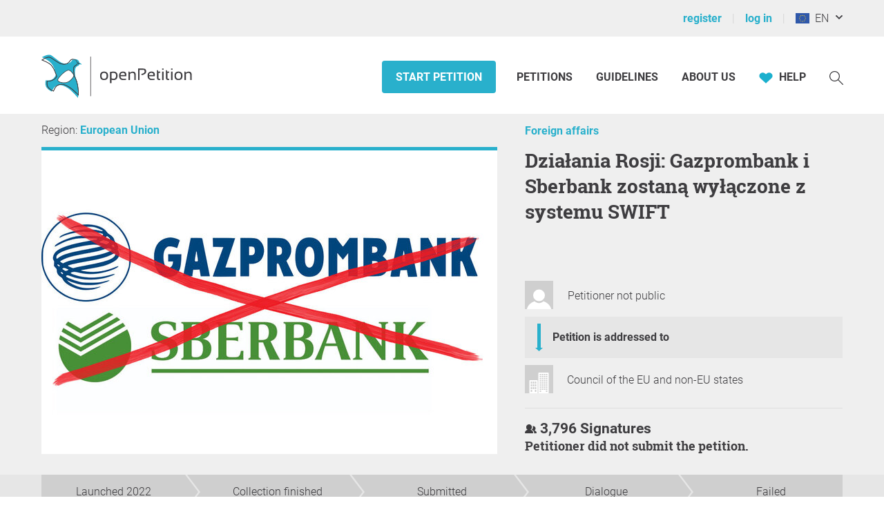

--- FILE ---
content_type: text/html; charset=UTF-8
request_url: https://www.openpetition.eu/petition/online/dzialania-rosji-gazprombank-i-sberbank-zostana-wylaczone-z-systemu-swift
body_size: 36473
content:

<!doctype html>
<html class="nojs"
	lang="en"
	dir="ltr"
	prefix="og: http://ogp.me/ns#"
>
<head>
	<meta charset="utf-8">
<meta name="viewport" content="initial-scale=1">
<title>
			Działania Rosji: Gazprombank i Sberbank zostaną wyłączone z systemu SWIFT - Online petition	</title>


<!-- Icons / Web app information -->
	<link rel="icon" href="/favicon-32x32.png" type="image/png" sizes="32x32">
	<link rel="icon" href="/favicon-16x16.png" type="image/png" sizes="16x16">
	<link rel="apple-touch-icon" sizes="180x180" href="/apple-touch-icon.png">
	<link rel="mask-icon" href="/safari-pinned-tab.svg" color="#0d6c7f">
	<meta name="msapplication-TileColor" content="#0d6c7f">
	<meta name="theme-color" content="#29b0cc">
<link rel="manifest" href="/site.webmanifest">


<!-- Search engine information -->
	<meta name="robots" content="index, follow">
<meta name="description" content="Działania Rosji: Gazprombank i Sberbank zostaną wyłączone z systemu SWIFT 2 marca UE podjęła decyzję o wykluczeniu siedmiu rosyjskich banków z międzynarodowego systemu płatniczego Swift. Na liście sankcji (http://data.europa.eu/eli/dec/2022/346/oj (http://data.europa.eu/eli/dec/2022/346/oj)) brakuje Gazprombanku - za pośrednictwem którego opłacane są dostawy rosyjskiego gazu - oraz Sberbanku, największego banku w Rosji. Wzywamy UE do zaprzestania finansowania wojny na Ukrainie poprzez zakup gazu">
<meta name="keywords" content="epetition petition local regional signatures list citizens initiative referendum poll application request protest campaign appeal complaint statement declaration opinion create sign signature support politics law making legislation process decision-making direct democracy grassroots democracy open government participation ">



<!-- Social media information -->
<meta property="og:site_name" content="openPetition">

			<meta property="og:title" content="Działania Rosji: Gazprombank i Sberbank zostaną wyłączone z systemu SWIFT - Online petition">
		<meta property="og:image" content="https://www.openpetition.eu/images/petition/sanction-russia-gazprombank-and-sberbank-to-be-excluded-from-swift_1646413610_desktop.jpg">
		<meta property="og:description" content="Działania Rosji: Gazprombank i Sberbank zostaną wyłączone z systemu SWIFT 2 marca UE podjęła decyzję o wykluczeniu siedmiu rosyjskich banków z międzynarodowego systemu płatniczego Swift. Na liście sankcji (http://data.europa.eu/eli/dec/2022/346/oj (http://data.europa.eu/eli/dec/2022/346/oj)) brakuje Gazprombanku - za pośrednictwem którego opłacane są dostawy rosyjskiego gazu - oraz Sberbanku, największego banku w Rosji. Wzywamy UE do zaprzestania finansowania wojny na Ukrainie poprzez zakup gazu">
	
<!-- CSS -->

<link rel="preload"
		as="font"
		href="https://static.openpetition.de/fonts/Roboto/Roboto-Light.woff2"
		type="font/woff2"
		crossorigin="anonymous">
<link rel="preload"
		as="font"
		href="https://static.openpetition.de/fonts/Roboto/Roboto-Bold.woff2"
		type="font/woff2"
		crossorigin="anonymous">
<link rel="preload"
		as="font"
		href="https://static.openpetition.de/fonts/Roboto/Roboto-Black.woff2"
		type="font/woff2"
		crossorigin="anonymous">
<link rel="preload"
		as="font"
		href="https://static.openpetition.de/fonts/RobotoSlab/RobotoSlab-Bold.woff2"
		type="font/woff2"
		crossorigin="anonymous">


	<link rel="stylesheet" media="screen, print" href="https://static.openpetition.de/css/highcharts.css?1768476226">

	<link rel="stylesheet" media="screen" href="https://static.openpetition.de/css/main.css?1768476325">

<link rel="stylesheet" media="screen" href="https://static.openpetition.de/css/openpetition.css?1768476324">
<link rel="stylesheet" media="print" href="https://static.openpetition.de/css/openpetition_print.css?1768476324">

<style media="screen and (prefers-color-scheme: dark)">
	@import url('https://static.openpetition.de/css/darkmode-override.css?1768476226');
</style>

	
<style>
	.secondBg {
		background-image: url(/images/purpur_bg.gif);
	}
</style>

	<script>
	
		document.documentElement.classList.remove('nojs');
		document.documentElement.classList.add('js');
	</script>

	<!-- highcharts -->
			
		<script>
			document.addEventListener('DOMContentLoaded', function(event) {

			Highcharts.setOptions({
				chart: {
					styledMode: true,
				},
				lang: {
					decimalPoint: ',',
					thousandsSep: '.',
					loading: 'Loading data...',
					months: ["January","February","March","April","May","June","July","August","September","October","November","December"],
					weekdays: ["Sunday","Monday","Tuesday","Wednesday","Thursday","Friday","Saturday"],
					shortMonths: ["Jan","Feb","Mar","Apr","May","Jun","Jul","Aug","Sep","Oct","Nov","Dec"],
					exportButtonTitle: 'Export',
					printButtonTitle: 'Press',
					rangeSelectorFrom: 'By',
					rangeSelectorTo: 'Until',
					rangeSelectorZoom: 'Period',
					downloadPNG: 'Download as PNG image',
					downloadJPEG: 'Download as JPEG image',
					downloadPDF: 'Download as PDF document',
					downloadSVG: 'Download as SVG image',
					downloadCSV: 'Download as CSV file',
					downloadXLS: 'Download as XLS file',
					viewData: 'Show as table',
					printChart: 'Press',
					openInCloud: 'Open in the Highcharts Cloud',
					resetZoom: 'Reset zoom',
					resetZoomTitle: 'Reset zoom',
					noData: 'No data to display'
				},
				credits: '',
				exporting: {
					enabled: true,
					allowHTML: true,
					buttons: {
						contextButton: {
							enabled: true,
							_titleKey: 'exportButtonTitle',
							menuItems:[
								'downloadPNG',
								'downloadJPEG',
								'downloadPDF',
								'downloadSVG',
								'downloadCSV',
								'downloadXLS'
							]
						}
					},
					chartOptions: {
						plotOptions: {
							pie: {
								size: 200
							}
						}
					}
				},
				navigation: {
					menuItemHoverStyle: {
						background: "var(--op--cyan-strong)",
						color: "var(--op--white)"
					}
				},
				plotOptions: {
					series: {
						lineWidth: 0,
						marker: {
							radius: 0
						}
					},
					pie: {
						allowPointSelect: true,
						cursor: 'pointer',
						dataLabels : {
							enabled: false
						},
						showInLegend: true,
						size: '250'
					}
				},
				responsive: {
					rules: [{
						condition: {
							maxWidth: 400
						},
						chartOptions: {
							legend: {
								maxHeight: 180
							}
						}
					}]
				},
				title: {
					widthAdjust: -100
				}
			});
		});
		</script>

	
</head>

<body 			id="petition-online"
							class="theme-background-variant-1"
		>

	<header id="header">
		<div id="op__user-nav"
			class="op__wrapper--width-100_percent -background--gray-very-light -print-display-none -display--small--none"
		>
			<div class="op__wrapper">
				<div class="op__row--flex">
					<div class="op__column -padding--0">
						<nav aria-label="User menu, registration and login">
							<ul class="op__list-user-nav">
								
																	<li class="op__list-user-nav__item">
	<a class="-line-height--49 -margin-vertical--2 -margin-right--5"
		id="register-link"
		href="/user/registrieren"
	>
		register	</a>
	<div aria-hidden="true" class="-pipe -pipe--gray-light -display--flex -align-self--center -display--small--none">
	</div>
</li>

<li class="op__list-user-nav__item">
	<a class="-line-height--49 -margin-vertical--2 -margin-right--5 -padding-left--5 -padding--small--0"
		href="/user/anmelden"
	>
		log in	</a>
	<div aria-hidden="true" class="-pipe -pipe--gray-light -display--flex -align-self--center -display--small--none">
	</div>
</li>
								
								<li class="op__list-user-nav__item -padding-left--5">
	<button class="op__button-toggle-menu -line-height--49 -margin-vertical--2"
		title="European Union / English"
		aria-expanded="false"
		aria-controls="languages-dropdown"
		aria-label="European Union, English"
	>
		<svg xmlns:xlink="http://www.w3.org/1999/xlink" id="flag-icons-eu" viewBox="0 0 640 480" width="20" height="15" aria-hidden="true" class="icon-/flags/eu op__flag-icon -no-pointer-event">  <defs>    <g id="flag-icons-eu-d">      <g id="flag-icons-eu-b">        <path id="flag-icons-eu-a" d="m0-1-.3 1 .5.1z"/>        <use xlink:href="#flag-icons-eu-a" transform="scale(-1 1)"/>      </g>      <g id="flag-icons-eu-c">        <use xlink:href="#flag-icons-eu-b" transform="rotate(72)"/>        <use xlink:href="#flag-icons-eu-b" transform="rotate(144)"/>      </g>      <use xlink:href="#flag-icons-eu-c" transform="scale(-1 1)"/>    </g>  </defs>  <path fill="#039" d="M0 0h640v480H0z"/>  <g fill="#fc0" transform="translate(320 242.3) scale(23.7037)">    <use xlink:href="#flag-icons-eu-d" width="100%" height="100%" y="-6"/>    <use xlink:href="#flag-icons-eu-d" width="100%" height="100%" y="6"/>    <g id="flag-icons-eu-e">      <use xlink:href="#flag-icons-eu-d" width="100%" height="100%" x="-6"/>      <use xlink:href="#flag-icons-eu-d" width="100%" height="100%" transform="rotate(-144 -2.3 -2.1)"/>      <use xlink:href="#flag-icons-eu-d" width="100%" height="100%" transform="rotate(144 -2.1 -2.3)"/>      <use xlink:href="#flag-icons-eu-d" width="100%" height="100%" transform="rotate(72 -4.7 -2)"/>      <use xlink:href="#flag-icons-eu-d" width="100%" height="100%" transform="rotate(72 -5 .5)"/>    </g>    <use xlink:href="#flag-icons-eu-e" width="100%" height="100%" transform="scale(-1 1)"/>  </g><image src="/icon//flags/eu_20x15.png" xlink:href="" width="20" height="15"/></svg>		&nbsp;
		EN	</button>

			<div class="op__dropdown-area -width--758 -max-width--small-100 -line-height--27">
		<div class="-padding--10">
			<ul id="languages-dropdown"
				class="op__list op__list--without-bullets op__list--small-spacing -margin-bottom--0"
			>
				<li>
					<h2>Change language</h2>
					<div class="-column-count--2 -column-count--medium-3">
						<ul class="op__list op__list--without-bullets">
																							<li>
									<div class="op__column -padding-vertical--0 -padding-left--0 -line-height--27">
																					<a href="?language=af_ZA.utf8"
											   title="Afrikaans"
											   rel="nofollow"
											>
												Afrikaans											</a>
																			</div>
								</li>
																							<li>
									<div class="op__column -padding-vertical--0 -padding-left--0 -line-height--27">
																					<a href="?language=da_DK.utf8"
											   title="Danish"
											   rel="nofollow"
											>
												Dansk											</a>
																			</div>
								</li>
																							<li>
									<div class="op__column -padding-vertical--0 -padding-left--0 -line-height--27">
																					<a href="?language=de_DE.utf8"
											   title="German"
											   rel="nofollow"
											>
												Deutsch											</a>
																			</div>
								</li>
																							<li>
									<div class="op__column -padding-vertical--0 -padding-left--0 -line-height--27">
																					<a href="?language=et_EE.utf8"
											   title="Estonian"
											   rel="nofollow"
											>
												Eesti keel											</a>
																			</div>
								</li>
																							<li>
									<div class="op__column -padding-vertical--0 -padding-left--0 -line-height--27">
																					<span class="op__bold">
												English											</span>
																			</div>
								</li>
																							<li>
									<div class="op__column -padding-vertical--0 -padding-left--0 -line-height--27">
																					<a href="?language=es_ES.utf8"
											   title="Spanish"
											   rel="nofollow"
											>
												Español											</a>
																			</div>
								</li>
																							<li>
									<div class="op__column -padding-vertical--0 -padding-left--0 -line-height--27">
																					<a href="?language=fr_FR.utf8"
											   title="French"
											   rel="nofollow"
											>
												Français											</a>
																			</div>
								</li>
																							<li>
									<div class="op__column -padding-vertical--0 -padding-left--0 -line-height--27">
																					<a href="?language=hr_HR.utf8"
											   title="Croatian"
											   rel="nofollow"
											>
												Hrvatski											</a>
																			</div>
								</li>
																							<li>
									<div class="op__column -padding-vertical--0 -padding-left--0 -line-height--27">
																					<a href="?language=it_IT.utf8"
											   title="Italian"
											   rel="nofollow"
											>
												Italiano											</a>
																			</div>
								</li>
																							<li>
									<div class="op__column -padding-vertical--0 -padding-left--0 -line-height--27">
																					<a href="?language=lv_LV.utf8"
											   title="Latvian"
											   rel="nofollow"
											>
												Latviešu valoda											</a>
																			</div>
								</li>
																							<li>
									<div class="op__column -padding-vertical--0 -padding-left--0 -line-height--27">
																					<a href="?language=lt_LT.utf8"
											   title="Lithuanian"
											   rel="nofollow"
											>
												Lietuvių kalba											</a>
																			</div>
								</li>
																							<li>
									<div class="op__column -padding-vertical--0 -padding-left--0 -line-height--27">
																					<a href="?language=hu_HU.utf8"
											   title="Hungarian"
											   rel="nofollow"
											>
												Magyar											</a>
																			</div>
								</li>
																							<li>
									<div class="op__column -padding-vertical--0 -padding-left--0 -line-height--27">
																					<a href="?language=nl_NL.utf8"
											   title="Dutch"
											   rel="nofollow"
											>
												Nederlands											</a>
																			</div>
								</li>
																							<li>
									<div class="op__column -padding-vertical--0 -padding-left--0 -line-height--27">
																					<a href="?language=nb_NO.utf8"
											   title="Norwegian"
											   rel="nofollow"
											>
												Norsk											</a>
																			</div>
								</li>
																							<li>
									<div class="op__column -padding-vertical--0 -padding-left--0 -line-height--27">
																					<a href="?language=pl_PL.utf8"
											   title="Polish"
											   rel="nofollow"
											>
												Polski											</a>
																			</div>
								</li>
																							<li>
									<div class="op__column -padding-vertical--0 -padding-left--0 -line-height--27">
																					<a href="?language=pt_PT.utf8"
											   title="Portuguese"
											   rel="nofollow"
											>
												Português											</a>
																			</div>
								</li>
																							<li>
									<div class="op__column -padding-vertical--0 -padding-left--0 -line-height--27">
																					<a href="?language=ru_RU.utf8"
											   title="Russian"
											   rel="nofollow"
											>
												Pусский											</a>
																			</div>
								</li>
																							<li>
									<div class="op__column -padding-vertical--0 -padding-left--0 -line-height--27">
																					<a href="?language=ro_RO.utf8"
											   title="Romanian"
											   rel="nofollow"
											>
												Română											</a>
																			</div>
								</li>
																							<li>
									<div class="op__column -padding-vertical--0 -padding-left--0 -line-height--27">
																					<a href="?language=sq_MK.utf8"
											   title="Albanian"
											   rel="nofollow"
											>
												Shqipja											</a>
																			</div>
								</li>
																							<li>
									<div class="op__column -padding-vertical--0 -padding-left--0 -line-height--27">
																					<a href="?language=sk_SK.utf8"
											   title="Slovakian"
											   rel="nofollow"
											>
												Slovenský											</a>
																			</div>
								</li>
																							<li>
									<div class="op__column -padding-vertical--0 -padding-left--0 -line-height--27">
																					<a href="?language=sl_SI.utf8"
											   title="Slovenian"
											   rel="nofollow"
											>
												Slovenščina											</a>
																			</div>
								</li>
																							<li>
									<div class="op__column -padding-vertical--0 -padding-left--0 -line-height--27">
																					<a href="?language=fi_FI.utf8"
											   title="Finnish"
											   rel="nofollow"
											>
												Suomi											</a>
																			</div>
								</li>
																							<li>
									<div class="op__column -padding-vertical--0 -padding-left--0 -line-height--27">
																					<a href="?language=sv_SE.utf8"
											   title="Swedish"
											   rel="nofollow"
											>
												Svenska											</a>
																			</div>
								</li>
																							<li>
									<div class="op__column -padding-vertical--0 -padding-left--0 -line-height--27">
																					<a href="?language=tr_TR.utf8"
											   title="Turkish"
											   rel="nofollow"
											>
												Türkçe											</a>
																			</div>
								</li>
																							<li>
									<div class="op__column -padding-vertical--0 -padding-left--0 -line-height--27">
																					<a href="?language=uk_UA.utf8"
											   title="Ukrainian"
											   rel="nofollow"
											>
												Yкраїнська											</a>
																			</div>
								</li>
																							<li>
									<div class="op__column -padding-vertical--0 -padding-left--0 -line-height--27">
																					<a href="?language=cs_CZ.utf8"
											   title="Czech"
											   rel="nofollow"
											>
												Čeština											</a>
																			</div>
								</li>
																							<li>
									<div class="op__column -padding-vertical--0 -padding-left--0 -line-height--27">
																					<a href="?language=el_GR.utf8"
											   title="Greek"
											   rel="nofollow"
											>
												ελληνικά											</a>
																			</div>
								</li>
																							<li>
									<div class="op__column -padding-vertical--0 -padding-left--0 -line-height--27">
																					<a href="?language=bg_BG.utf8"
											   title="Bulgarian"
											   rel="nofollow"
											>
												български											</a>
																			</div>
								</li>
																							<li>
									<div class="op__column -padding-vertical--0 -padding-left--0 -line-height--27">
																					<a href="?language=kk_KZ.utf8"
											   title="Kazakh"
											   rel="nofollow"
											>
												қазақша											</a>
																			</div>
								</li>
																							<li>
									<div class="op__column -padding-vertical--0 -padding-left--0 -line-height--27">
																					<a href="?language=hy_AM.utf8"
											   title="Armenian"
											   rel="nofollow"
											>
												Գրաբար											</a>
																			</div>
								</li>
																							<li>
									<div class="op__column -padding-vertical--0 -padding-left--0 -line-height--27">
																					<a href="?language=ka_GE.utf8"
											   title="Georgian"
											   rel="nofollow"
											>
												ქართული ენა											</a>
																			</div>
								</li>
																							<li>
									<div class="op__column -padding-vertical--0 -padding-left--0 -line-height--27">
																					<a href="?language=ja_JP.utf8"
											   title="Japanese"
											   rel="nofollow"
											>
												日本語											</a>
																			</div>
								</li>
																							<li>
									<div class="op__column -padding-vertical--0 -padding-left--0 -line-height--27">
																					<a href="?language=ko_KR.utf8"
											   title="Korean"
											   rel="nofollow"
											>
												한국어											</a>
																			</div>
								</li>
													</ul>
					</div>
				</li>
				<li aria-disabled="true">
					<hr>
				</li>
				<li>
					<h2>Change country</h2>

					<div class="-column-count--2 -column-count--medium-3">
						<ul class="op__list op__list--without-bullets">
															<li>
									<div class="op__column -padding-vertical--0 -padding-left--0 -line-height--27">
																					<a href="https://www.openpetition.eu/al?language=en_GB.utf8"
											   title="To the overview page for Albania"
											   rel="nofollow"
											>
												Albania											</a>
																			</div>
								</li>
															<li>
									<div class="op__column -padding-vertical--0 -padding-left--0 -line-height--27">
																					<a href="https://www.openpetition.org/ar?language=en_GB.utf8"
											   title="To the overview page for Argentina"
											   rel="nofollow"
											>
												Argentina											</a>
																			</div>
								</li>
															<li>
									<div class="op__column -padding-vertical--0 -padding-left--0 -line-height--27">
																					<a href="https://www.openpetition.org/au?language=en_GB.utf8"
											   title="To the overview page for Australia"
											   rel="nofollow"
											>
												Australia											</a>
																			</div>
								</li>
															<li>
									<div class="op__column -padding-vertical--0 -padding-left--0 -line-height--27">
																					<a href="https://www.openpetition.eu/at?language=en_GB.utf8"
											   title="To the overview page for Austria"
											   rel="nofollow"
											>
												Austria											</a>
																			</div>
								</li>
															<li>
									<div class="op__column -padding-vertical--0 -padding-left--0 -line-height--27">
																					<a href="https://www.openpetition.eu/be?language=en_GB.utf8"
											   title="To the overview page for Belgium"
											   rel="nofollow"
											>
												Belgium											</a>
																			</div>
								</li>
															<li>
									<div class="op__column -padding-vertical--0 -padding-left--0 -line-height--27">
																					<a href="https://www.openpetition.eu/ba?language=en_GB.utf8"
											   title="To the overview page for Bosnia & Herzegovina"
											   rel="nofollow"
											>
												Bosnia & Herzegovina											</a>
																			</div>
								</li>
															<li>
									<div class="op__column -padding-vertical--0 -padding-left--0 -line-height--27">
																					<a href="https://www.openpetition.org/br?language=en_GB.utf8"
											   title="To the overview page for Brazil"
											   rel="nofollow"
											>
												Brazil											</a>
																			</div>
								</li>
															<li>
									<div class="op__column -padding-vertical--0 -padding-left--0 -line-height--27">
																					<a href="https://www.openpetition.eu/bg?language=en_GB.utf8"
											   title="To the overview page for Bulgaria"
											   rel="nofollow"
											>
												Bulgaria											</a>
																			</div>
								</li>
															<li>
									<div class="op__column -padding-vertical--0 -padding-left--0 -line-height--27">
																					<a href="https://www.openpetition.org/ca?language=en_GB.utf8"
											   title="To the overview page for Canada"
											   rel="nofollow"
											>
												Canada											</a>
																			</div>
								</li>
															<li>
									<div class="op__column -padding-vertical--0 -padding-left--0 -line-height--27">
																					<a href="https://www.openpetition.org/cl?language=en_GB.utf8"
											   title="To the overview page for Chile"
											   rel="nofollow"
											>
												Chile											</a>
																			</div>
								</li>
															<li>
									<div class="op__column -padding-vertical--0 -padding-left--0 -line-height--27">
																					<a href="https://www.openpetition.org/cr?language=en_GB.utf8"
											   title="To the overview page for Costa Rica"
											   rel="nofollow"
											>
												Costa Rica											</a>
																			</div>
								</li>
															<li>
									<div class="op__column -padding-vertical--0 -padding-left--0 -line-height--27">
																					<a href="https://www.openpetition.eu/hr?language=en_GB.utf8"
											   title="To the overview page for Croatia"
											   rel="nofollow"
											>
												Croatia											</a>
																			</div>
								</li>
															<li>
									<div class="op__column -padding-vertical--0 -padding-left--0 -line-height--27">
																					<a href="https://www.openpetition.eu/cy?language=en_GB.utf8"
											   title="To the overview page for Cyprus"
											   rel="nofollow"
											>
												Cyprus											</a>
																			</div>
								</li>
															<li>
									<div class="op__column -padding-vertical--0 -padding-left--0 -line-height--27">
																					<a href="https://www.openpetition.eu/cz?language=en_GB.utf8"
											   title="To the overview page for Czechia"
											   rel="nofollow"
											>
												Czechia											</a>
																			</div>
								</li>
															<li>
									<div class="op__column -padding-vertical--0 -padding-left--0 -line-height--27">
																					<a href="https://www.openpetition.eu/dk?language=en_GB.utf8"
											   title="To the overview page for Denmark"
											   rel="nofollow"
											>
												Denmark											</a>
																			</div>
								</li>
															<li>
									<div class="op__column -padding-vertical--0 -padding-left--0 -line-height--27">
																					<a href="https://www.openpetition.eu/ee?language=en_GB.utf8"
											   title="To the overview page for Estonia"
											   rel="nofollow"
											>
												Estonia											</a>
																			</div>
								</li>
															<li>
									<div class="op__column -padding-vertical--0 -padding-left--0 -line-height--27">
																					<span class="op__bold">
												European Union											</span>
																			</div>
								</li>
															<li>
									<div class="op__column -padding-vertical--0 -padding-left--0 -line-height--27">
																					<a href="https://www.openpetition.eu/fi?language=en_GB.utf8"
											   title="To the overview page for Finland"
											   rel="nofollow"
											>
												Finland											</a>
																			</div>
								</li>
															<li>
									<div class="op__column -padding-vertical--0 -padding-left--0 -line-height--27">
																					<a href="https://www.openpetition.eu/fr?language=en_GB.utf8"
											   title="To the overview page for France"
											   rel="nofollow"
											>
												France											</a>
																			</div>
								</li>
															<li>
									<div class="op__column -padding-vertical--0 -padding-left--0 -line-height--27">
																					<a href="https://www.openpetition.de?language=en_GB.utf8"
											   title="To the overview page for Germany"
											   rel="nofollow"
											>
												Germany											</a>
																			</div>
								</li>
															<li>
									<div class="op__column -padding-vertical--0 -padding-left--0 -line-height--27">
																					<a href="https://www.openpetition.org/gh?language=en_GB.utf8"
											   title="To the overview page for Ghana"
											   rel="nofollow"
											>
												Ghana											</a>
																			</div>
								</li>
															<li>
									<div class="op__column -padding-vertical--0 -padding-left--0 -line-height--27">
																					<a href="https://www.openpetition.eu/gr?language=en_GB.utf8"
											   title="To the overview page for Greece"
											   rel="nofollow"
											>
												Greece											</a>
																			</div>
								</li>
															<li>
									<div class="op__column -padding-vertical--0 -padding-left--0 -line-height--27">
																					<a href="https://www.openpetition.eu/hu?language=en_GB.utf8"
											   title="To the overview page for Hungary"
											   rel="nofollow"
											>
												Hungary											</a>
																			</div>
								</li>
															<li>
									<div class="op__column -padding-vertical--0 -padding-left--0 -line-height--27">
																					<a href="https://www.openpetition.eu/is?language=en_GB.utf8"
											   title="To the overview page for Iceland"
											   rel="nofollow"
											>
												Iceland											</a>
																			</div>
								</li>
															<li>
									<div class="op__column -padding-vertical--0 -padding-left--0 -line-height--27">
																					<a href="https://www.openpetition.eu/ie?language=en_GB.utf8"
											   title="To the overview page for Ireland"
											   rel="nofollow"
											>
												Ireland											</a>
																			</div>
								</li>
															<li>
									<div class="op__column -padding-vertical--0 -padding-left--0 -line-height--27">
																					<a href="https://www.openpetition.eu/it?language=en_GB.utf8"
											   title="To the overview page for Italy"
											   rel="nofollow"
											>
												Italy											</a>
																			</div>
								</li>
															<li>
									<div class="op__column -padding-vertical--0 -padding-left--0 -line-height--27">
																					<a href="https://www.openpetition.eu/lv?language=en_GB.utf8"
											   title="To the overview page for Latvia"
											   rel="nofollow"
											>
												Latvia											</a>
																			</div>
								</li>
															<li>
									<div class="op__column -padding-vertical--0 -padding-left--0 -line-height--27">
																					<a href="https://www.openpetition.eu/li?language=en_GB.utf8"
											   title="To the overview page for Liechtenstein"
											   rel="nofollow"
											>
												Liechtenstein											</a>
																			</div>
								</li>
															<li>
									<div class="op__column -padding-vertical--0 -padding-left--0 -line-height--27">
																					<a href="https://www.openpetition.eu/lt?language=en_GB.utf8"
											   title="To the overview page for Lithuania"
											   rel="nofollow"
											>
												Lithuania											</a>
																			</div>
								</li>
															<li>
									<div class="op__column -padding-vertical--0 -padding-left--0 -line-height--27">
																					<a href="https://www.openpetition.eu/lu?language=en_GB.utf8"
											   title="To the overview page for Luxembourg"
											   rel="nofollow"
											>
												Luxembourg											</a>
																			</div>
								</li>
															<li>
									<div class="op__column -padding-vertical--0 -padding-left--0 -line-height--27">
																					<a href="https://www.openpetition.eu/mt?language=en_GB.utf8"
											   title="To the overview page for Malta"
											   rel="nofollow"
											>
												Malta											</a>
																			</div>
								</li>
															<li>
									<div class="op__column -padding-vertical--0 -padding-left--0 -line-height--27">
																					<a href="https://www.openpetition.eu/me?language=en_GB.utf8"
											   title="To the overview page for Montenegro"
											   rel="nofollow"
											>
												Montenegro											</a>
																			</div>
								</li>
															<li>
									<div class="op__column -padding-vertical--0 -padding-left--0 -line-height--27">
																					<a href="https://www.openpetition.org/na?language=en_GB.utf8"
											   title="To the overview page for Namibia"
											   rel="nofollow"
											>
												Namibia											</a>
																			</div>
								</li>
															<li>
									<div class="op__column -padding-vertical--0 -padding-left--0 -line-height--27">
																					<a href="https://www.openpetition.eu/nl?language=en_GB.utf8"
											   title="To the overview page for Netherlands"
											   rel="nofollow"
											>
												Netherlands											</a>
																			</div>
								</li>
															<li>
									<div class="op__column -padding-vertical--0 -padding-left--0 -line-height--27">
																					<a href="https://www.openpetition.org/nz?language=en_GB.utf8"
											   title="To the overview page for New Zealand"
											   rel="nofollow"
											>
												New Zealand											</a>
																			</div>
								</li>
															<li>
									<div class="op__column -padding-vertical--0 -padding-left--0 -line-height--27">
																					<a href="https://www.openpetition.eu/mk?language=en_GB.utf8"
											   title="To the overview page for North Macedonia"
											   rel="nofollow"
											>
												North Macedonia											</a>
																			</div>
								</li>
															<li>
									<div class="op__column -padding-vertical--0 -padding-left--0 -line-height--27">
																					<a href="https://www.openpetition.eu/no?language=en_GB.utf8"
											   title="To the overview page for Norway"
											   rel="nofollow"
											>
												Norway											</a>
																			</div>
								</li>
															<li>
									<div class="op__column -padding-vertical--0 -padding-left--0 -line-height--27">
																					<a href="https://www.openpetition.org/pa?language=en_GB.utf8"
											   title="To the overview page for Panama"
											   rel="nofollow"
											>
												Panama											</a>
																			</div>
								</li>
															<li>
									<div class="op__column -padding-vertical--0 -padding-left--0 -line-height--27">
																					<a href="https://www.openpetition.org/py?language=en_GB.utf8"
											   title="To the overview page for Paraguay"
											   rel="nofollow"
											>
												Paraguay											</a>
																			</div>
								</li>
															<li>
									<div class="op__column -padding-vertical--0 -padding-left--0 -line-height--27">
																					<a href="https://www.openpetition.org/pe?language=en_GB.utf8"
											   title="To the overview page for Peru"
											   rel="nofollow"
											>
												Peru											</a>
																			</div>
								</li>
															<li>
									<div class="op__column -padding-vertical--0 -padding-left--0 -line-height--27">
																					<a href="https://www.openpetition.eu/pl?language=en_GB.utf8"
											   title="To the overview page for Poland"
											   rel="nofollow"
											>
												Poland											</a>
																			</div>
								</li>
															<li>
									<div class="op__column -padding-vertical--0 -padding-left--0 -line-height--27">
																					<a href="https://www.openpetition.eu/pt?language=en_GB.utf8"
											   title="To the overview page for Portugal"
											   rel="nofollow"
											>
												Portugal											</a>
																			</div>
								</li>
															<li>
									<div class="op__column -padding-vertical--0 -padding-left--0 -line-height--27">
																					<a href="https://www.openpetition.eu/ro?language=en_GB.utf8"
											   title="To the overview page for Romania"
											   rel="nofollow"
											>
												Romania											</a>
																			</div>
								</li>
															<li>
									<div class="op__column -padding-vertical--0 -padding-left--0 -line-height--27">
																					<a href="https://www.openpetition.org/ru?language=en_GB.utf8"
											   title="To the overview page for Russia"
											   rel="nofollow"
											>
												Russia											</a>
																			</div>
								</li>
															<li>
									<div class="op__column -padding-vertical--0 -padding-left--0 -line-height--27">
																					<a href="https://www.openpetition.eu/rs?language=en_GB.utf8"
											   title="To the overview page for Serbia"
											   rel="nofollow"
											>
												Serbia											</a>
																			</div>
								</li>
															<li>
									<div class="op__column -padding-vertical--0 -padding-left--0 -line-height--27">
																					<a href="https://www.openpetition.eu/sk?language=en_GB.utf8"
											   title="To the overview page for Slovakia"
											   rel="nofollow"
											>
												Slovakia											</a>
																			</div>
								</li>
															<li>
									<div class="op__column -padding-vertical--0 -padding-left--0 -line-height--27">
																					<a href="https://www.openpetition.eu/si?language=en_GB.utf8"
											   title="To the overview page for Slovenia"
											   rel="nofollow"
											>
												Slovenia											</a>
																			</div>
								</li>
															<li>
									<div class="op__column -padding-vertical--0 -padding-left--0 -line-height--27">
																					<a href="https://www.openpetition.org/za?language=en_GB.utf8"
											   title="To the overview page for South Africa"
											   rel="nofollow"
											>
												South Africa											</a>
																			</div>
								</li>
															<li>
									<div class="op__column -padding-vertical--0 -padding-left--0 -line-height--27">
																					<a href="https://www.openpetition.eu/es?language=en_GB.utf8"
											   title="To the overview page for Spain"
											   rel="nofollow"
											>
												Spain											</a>
																			</div>
								</li>
															<li>
									<div class="op__column -padding-vertical--0 -padding-left--0 -line-height--27">
																					<a href="https://www.openpetition.eu/se?language=en_GB.utf8"
											   title="To the overview page for Sweden"
											   rel="nofollow"
											>
												Sweden											</a>
																			</div>
								</li>
															<li>
									<div class="op__column -padding-vertical--0 -padding-left--0 -line-height--27">
																					<a href="https://www.openpetition.eu/ch?language=en_GB.utf8"
											   title="To the overview page for Switzerland"
											   rel="nofollow"
											>
												Switzerland											</a>
																			</div>
								</li>
															<li>
									<div class="op__column -padding-vertical--0 -padding-left--0 -line-height--27">
																					<a href="https://www.openpetition.org/tr?language=en_GB.utf8"
											   title="To the overview page for Türkiye"
											   rel="nofollow"
											>
												Türkiye											</a>
																			</div>
								</li>
															<li>
									<div class="op__column -padding-vertical--0 -padding-left--0 -line-height--27">
																					<a href="https://www.openpetition.org/ua?language=en_GB.utf8"
											   title="To the overview page for Ukraine"
											   rel="nofollow"
											>
												Ukraine											</a>
																			</div>
								</li>
															<li>
									<div class="op__column -padding-vertical--0 -padding-left--0 -line-height--27">
																					<a href="https://www.openpetition.org/uk?language=en_GB.utf8"
											   title="To the overview page for United Kingdom"
											   rel="nofollow"
											>
												United Kingdom											</a>
																			</div>
								</li>
															<li>
									<div class="op__column -padding-vertical--0 -padding-left--0 -line-height--27">
																					<a href="https://www.openpetition.org/us?language=en_GB.utf8"
											   title="To the overview page for United States"
											   rel="nofollow"
											>
												United States											</a>
																			</div>
								</li>
															<li>
									<div class="op__column -padding-vertical--0 -padding-left--0 -line-height--27">
																					<a href="https://www.openpetition.org/uy?language=en_GB.utf8"
											   title="To the overview page for Uruguay"
											   rel="nofollow"
											>
												Uruguay											</a>
																			</div>
								</li>
													</ul>
					</div>
				</li>
			</ul>
		</div>
	</div>
</li>

															</ul>
						</nav>
					</div>
				</div>
			</div>
		</div>
		<div id="op-nav"
			class="op__wrapper--width-100_percent"
		>
			<nav aria-label="Main Menu" class="op__wrapper -position--relative">
									

<a id="op__header__logo"
	title="To the homepage of openPetition"
	href="/"
	data-site-context="openpetition">
	<svg viewBox="0 0 243.50002 71.729995" width="100%" height="100%" aria-hidden="true" class="icon-logo_openpetition_big_with_color">	<g transform="translate(-111.82,-85.170004)">		<!-- Line between bird and "openPetition" -->		<rect class="-fill--gray-very-dark" fill="#3e3d40" height="62.360001" width="0.85000002" y="91.699997" x="189.17"/>		<!-- White backdrop--> 		<path style="fill:#fff" d="m 170.7,153.25 -0.69,-0.71 c -0.09,-0.1 -9.34,-9.65 -15.32,-12.77 -0.59,-0.31 -1.16,-0.63 -1.77,-0.98 -2.67,-1.52 -5.44,-3.08 -9.22,-2.97 -4.03,0.14 -7.19,1.59 -9.14,4.2 -1.32,1.77 -3.25,6.19 -3.27,6.23 l -0.16,0.37 -0.37,-0.15 c -0.23,-0.09 -5.55,-2.2 -8.2,-5.45 -3.47,-4.24 -2.05,-10.54 -1.99,-10.8 l 0.08,-0.34 0.35,0.02 c 0.01,0 0.27,0.01 0.71,0.01 1.4,0 4.89,-0.12 7.16,-1.27 3.48,-1.76 5.21,-2.98 6.69,-5.89 -0.31,-0.88 -1.74,-4.9 -2.55,-6.89 -2.28,-5.62 -4.94,-9.66 -7.91,-12.01 -3.46,-2.73 -12.46,-6.33 -12.56,-6.37 l -0.72,-0.28 0.62,-0.45 c 0.25,-0.18 6.22,-4.48 11.07,-4.48 1.13,0 2.13,0.24 2.96,0.71 1.85,1.05 3.94,2.42 6.16,3.87 3.37,2.21 6.85,4.49 9.35,5.48 2.49,0.98 5.4,1.29 7.69,0.78 1.69,-0.37 2.8,-0.93 3.95,-1.66 1.17,-0.74 1.9,-1.74 2.6,-2.71 1.18,-1.62 2.39,-3.29 5.55,-3.29 h 0.12 c 3.51,0.04 5.84,1.79 6.54,4.9 0,0 0,0.01 0,0.01 0.65,0.16 1.24,0.37 1.75,0.62 1.52,0.76 1.85,1.68 1.88,1.78 l 0.18,0.56 h -0.63 c -0.28,0 -1.69,0 -2.62,0.09 -0.15,0.01 -0.31,0.04 -0.48,0.07 -0.11,0.45 -0.29,0.84 -0.53,1.16 -0.63,0.84 -1.21,1.12 -1.77,1.4 -0.59,0.29 -1.2,0.58 -2.06,1.59 l -0.03,0.03 c -0.01,0.01 -1.69,1.7 -0.97,6.32 0.46,2.97 0.67,5.07 0.41,6.95 1.02,1.81 1.93,3.69 2.76,5.46 4.77,10.1 4.42,25.74 4.42,25.9 z"/>				<!-- Colored body of the bird -->		<path class="-fill--cyan-strong" fill="#29b0cc" d="m 173.74,102.35 c -0.64,-0.39 -1.33,-0.66 -2,-0.87 -0.01,-0.11 -0.02,-0.21 -0.04,-0.29 -0.47,-3.32 -2.73,-5.12 -6.18,-5.45 -5.19,-0.5 -5.42,3.7 -9.13,5.64 -1.4,0.73 -2.69,1.22 -4.52,1.47 -2.83,0.38 -5.96,-0.36 -8.42,-1.57 -4.3,-2.13 -11,-8.14 -15.85,-11.44 -4.85,-3.3 -14.87,2.79 -14.87,2.79 0,0 9.55,4.58 13,8.03 5.72,5.73 6.76,11.25 7.55,13.77 0.79,2.52 1.56,5.33 1.56,5.33 0,0 -2,6.39 -7.37,8.56 -3.39,1.37 -8.76,0.67 -8.76,0.67 0,0 -2.13,6.62 1.13,11.35 2.52,3.66 8.14,6.42 8.14,6.42 0,0 2.49,-4.62 4.11,-6.46 2.23,-2.54 4.76,-3.34 6.62,-3.61 5,-0.72 10.35,1.58 15.53,5.06 6.62,4.45 15.4,15.15 15.4,15.15 0,0 1.79,-16.65 -2.45,-27.93 -2.3,-6.13 -2.45,-9.8 -2.34,-13.69 0.15,-5.38 1.77,-7.07 1.77,-7.07 2.06,-2.05 2.91,-1.24 4.34,-2.84 0.33,-0.36 0.53,-0.82 0.66,-1.31 0.29,-0.03 0.58,-0.06 0.86,-0.06 1.14,-0.01 2.91,0.14 2.91,0.14 0,0 -0.2,-0.91 -1.65,-1.79 z m -15.3,25.88 c -3.75,3.1 -4.36,4.16 -8.28,4.42 -3.92,0.27 -7.99,0.35 -9.88,-1.26 0,0 -2.07,-1.02 -2.26,-1.79 -0.2,-0.76 -0.52,-1.52 0,-2.38 0.52,-0.86 4.53,-5.96 6.42,-7.71 1.89,-1.75 5.73,-4.95 7,-5.42 1.27,-0.46 3.52,-1.09 3.52,-1.09 0,0 1.48,0.44 2.96,1.68 1.48,1.24 5.14,6.46 5.14,6.46 0,0 -0.87,4 -4.62,7.09 z"/>		<!-- Empty stomach of the bird -->		<path style="fill: #3e3d40" d="m 170.7,153.25 -0.69,-0.71 c -0.09,-0.1 -9.34,-9.65 -15.32,-12.77 -0.59,-0.31 -1.16,-0.63 -1.77,-0.98 -2.67,-1.52 -5.44,-3.08 -9.22,-2.97 -4.03,0.14 -7.19,1.59 -9.14,4.2 -1.32,1.77 -3.25,6.19 -3.27,6.23 l -0.16,0.37 -0.37,-0.15 c -0.23,-0.09 -5.55,-2.2 -8.2,-5.45 -3.47,-4.24 -2.05,-10.54 -1.99,-10.8 l 0.08,-0.34 0.35,0.02 c 0.05,0 4.96,0.21 7.87,-1.26 3.48,-1.76 5.21,-2.98 6.69,-5.89 -0.31,-0.88 -1.74,-4.9 -2.55,-6.89 -2.28,-5.62 -4.94,-9.66 -7.91,-12.01 -3.46,-2.73 -12.46,-6.33 -12.56,-6.37 l -0.72,-0.28 0.62,-0.45 c 0.37,-0.27 9.11,-6.55 14.03,-3.77 1.85,1.05 3.94,2.42 6.16,3.87 3.37,2.21 6.85,4.49 9.35,5.48 2.52,1 5.4,1.29 7.69,0.78 1.69,-0.37 2.8,-0.93 3.95,-1.66 1.17,-0.74 1.9,-1.74 2.6,-2.71 1.18,-1.62 2.39,-3.29 5.55,-3.29 0.04,0 0.08,0 0.11,0 l -0.01,0.85 c -2.82,-0.03 -3.82,1.35 -4.98,2.95 -0.75,1.03 -1.53,2.1 -2.83,2.93 -1.45,0.92 -2.67,1.43 -4.21,1.77 -2.44,0.54 -5.5,0.23 -8.17,-0.82 -2.58,-1.02 -6.1,-3.33 -9.5,-5.56 -2.2,-1.44 -4.28,-2.81 -6.11,-3.84 -3.75,-2.11 -10.4,1.9 -12.49,3.28 2.25,0.93 9.02,3.82 12.03,6.19 3.09,2.44 5.84,6.6 8.17,12.35 0.92,2.26 2.61,7.06 2.62,7.1 l 0.06,0.17 -0.08,0.16 c -1.6,3.23 -3.49,4.59 -7.14,6.43 -2.66,1.34 -6.69,1.38 -7.92,1.36 -0.24,1.34 -0.89,6.35 1.88,9.73 2.13,2.6 6.25,4.51 7.5,5.04 0.51,-1.13 2.04,-4.46 3.2,-6.02 2.1,-2.82 5.48,-4.39 9.77,-4.54 4.02,-0.14 7.01,1.57 9.65,3.07 0.6,0.34 1.17,0.67 1.75,0.97 5.19,2.72 12.52,9.89 14.83,12.21 -0.01,-3.6 -0.36,-16.06 -4.34,-24.5 -0.61,-1.29 -1.37,-2.9 -2.26,-4.56 -0.19,0.64 -0.45,1.26 -0.8,1.85 -1.47,2.47 -7.01,10.42 -16.6,9.38 -5.5,-0.6 -7.53,-2.23 -8.28,-3.5 -0.45,-0.77 -0.55,-1.66 -0.26,-2.38 1.57,-3.89 12.65,-15.57 17.72,-14.85 3.01,0.43 5.55,3.32 7.75,6.99 0.06,-1.63 -0.18,-3.46 -0.51,-5.57 -0.75,-4.89 0.99,-6.83 1.21,-7.05 0.97,-1.13 1.68,-1.48 2.31,-1.79 0.53,-0.26 0.96,-0.47 1.47,-1.15 l 0.66,0.52 c -0.63,0.84 -1.21,1.12 -1.77,1.4 -0.59,0.29 -1.2,0.58 -2.06,1.59 l -0.03,0.03 c -0.01,0.01 -1.69,1.7 -0.97,6.32 0.41,2.69 0.7,4.96 0.42,6.96 0.98,1.75 1.89,3.61 2.75,5.44 4.77,10.1 4.42,25.74 4.42,25.9 z m -16.11,-39.78 c -4.51,0 -14.89,10.44 -16.46,14.35 -0.07,0.18 -0.27,0.81 0.21,1.62 0.53,0.9 2.22,2.49 7.65,3.09 9.1,1 14.39,-6.62 15.79,-8.97 0.46,-0.78 0.75,-1.61 0.91,-2.51 -2.07,-3.62 -4.73,-7.13 -7.73,-7.56 -0.12,-0.01 -0.25,-0.02 -0.37,-0.02 z"/>		<!-- Outline of the bird -->		<path style="fill: #3e3d40" d="m 170.7,153.25 -0.69,-0.71 c -0.09,-0.1 -9.34,-9.65 -15.32,-12.77 -0.59,-0.31 -1.16,-0.63 -1.77,-0.98 -2.67,-1.52 -5.44,-3.08 -9.22,-2.97 -4.03,0.14 -7.19,1.59 -9.14,4.2 -1.32,1.77 -3.25,6.19 -3.27,6.23 l -0.16,0.37 -0.37,-0.15 c -0.23,-0.09 -5.55,-2.2 -8.2,-5.45 -3.47,-4.24 -2.05,-10.54 -1.99,-10.8 l 0.08,-0.34 0.35,0.02 c 0.01,0 0.27,0.01 0.71,0.01 1.4,0 4.89,-0.12 7.16,-1.27 3.48,-1.76 5.21,-2.98 6.69,-5.89 -0.31,-0.88 -1.74,-4.9 -2.55,-6.89 -2.28,-5.62 -4.94,-9.66 -7.91,-12.01 -3.46,-2.73 -12.46,-6.33 -12.56,-6.37 l -0.72,-0.28 0.62,-0.45 c 0.25,-0.18 6.22,-4.48 11.07,-4.48 1.13,0 2.13,0.24 2.96,0.71 1.85,1.05 3.94,2.42 6.16,3.87 3.37,2.21 6.85,4.49 9.35,5.48 2.49,0.98 5.4,1.29 7.69,0.78 1.69,-0.37 2.8,-0.93 3.95,-1.66 1.17,-0.74 1.9,-1.74 2.6,-2.71 1.18,-1.62 2.39,-3.29 5.55,-3.29 h 0.12 c 3.51,0.04 5.84,1.79 6.54,4.9 0,0 0,0.01 0,0.01 0.65,0.16 1.24,0.37 1.75,0.62 1.52,0.76 1.85,1.68 1.88,1.78 l 0.18,0.56 h -0.63 c -0.28,0 -1.69,0 -2.62,0.09 -0.15,0.01 -0.31,0.04 -0.48,0.07 -0.11,0.45 -0.29,0.84 -0.53,1.16 -0.63,0.84 -1.21,1.12 -1.77,1.4 -0.59,0.29 -1.2,0.58 -2.06,1.59 l -0.03,0.03 c -0.01,0.01 -1.69,1.7 -0.97,6.32 0.46,2.97 0.67,5.07 0.41,6.95 1.02,1.81 1.93,3.69 2.76,5.46 4.77,10.1 4.42,25.74 4.42,25.9 z m -26.58,-18.29 c 3.79,0 6.66,1.64 9.2,3.08 0.6,0.34 1.17,0.67 1.75,0.97 5.19,2.72 12.52,9.89 14.83,12.21 -0.01,-3.6 -0.36,-16.06 -4.34,-24.5 -0.85,-1.79 -1.77,-3.7 -2.8,-5.53 l -0.07,-0.13 0.02,-0.15 c 0.28,-1.8 0.07,-3.87 -0.39,-6.83 -0.75,-4.89 0.99,-6.82 1.21,-7.05 0.97,-1.13 1.68,-1.48 2.31,-1.79 0.53,-0.26 0.96,-0.47 1.47,-1.15 0.21,-0.28 0.36,-0.64 0.43,-1.08 l 0.05,-0.28 0.28,-0.06 c 0.3,-0.06 0.58,-0.11 0.84,-0.13 0.59,-0.06 1.37,-0.08 1.95,-0.09 -0.22,-0.22 -0.56,-0.48 -1.05,-0.73 -0.52,-0.26 -1.13,-0.47 -1.82,-0.61 l -0.27,-0.06 -0.05,-0.27 c -0.02,-0.09 -0.04,-0.18 -0.05,-0.26 -0.78,-3.46 -3.55,-4.22 -5.74,-4.25 h -0.11 c -2.73,0 -3.73,1.37 -4.88,2.95 -0.75,1.03 -1.53,2.1 -2.83,2.93 -1.45,0.92 -2.67,1.43 -4.21,1.77 -2.44,0.54 -5.53,0.22 -8.17,-0.82 -2.58,-1.02 -6.1,-3.33 -9.5,-5.56 -2.2,-1.44 -4.28,-2.81 -6.11,-3.84 -0.71,-0.4 -1.56,-0.6 -2.55,-0.6 -3.7,0 -8.28,2.78 -9.94,3.88 2.25,0.93 9.02,3.82 12.03,6.19 3.09,2.44 5.84,6.6 8.17,12.35 0.92,2.26 2.61,7.06 2.62,7.1 l 0.06,0.17 -0.08,0.16 c -1.6,3.23 -3.49,4.59 -7.14,6.43 -2.43,1.23 -6.08,1.36 -7.53,1.36 -0.15,0 -0.28,0 -0.39,0 -0.24,1.33 -0.89,6.35 1.88,9.73 2.13,2.6 6.25,4.51 7.5,5.04 0.51,-1.13 2.04,-4.46 3.2,-6.02 2.1,-2.82 5.48,-4.39 9.77,-4.54 0.15,0.01 0.3,0.01 0.45,0.01 z"/>		<!-- Text "openPetition" -->		<path class="-fill--gray-very-dark" fill="#3e3d40" d="m 210.87,115.36 c -4.23,0 -6.35,2.22 -6.35,6.67 0.02,4.44 2.13,6.65 6.35,6.65 4.23,0 6.35,-2.22 6.35,-6.65 0,-4.45 -2.12,-6.67 -6.35,-6.67 z m 0,11.43 c -2.67,0 -4,-1.6 -4,-4.81 0,-3.14 1.33,-4.71 4,-4.71 2.67,0 4,1.57 4,4.71 0,3.2 -1.34,4.81 -4,4.81 z"/>		<path class="-fill--gray-very-dark" fill="#3e3d40" d="m 225.74,115.36 c -1.89,0 -3.72,0.18 -5.48,0.55 v 17.61 h 2.35 v -5.46 c 1,0.42 2.03,0.63 3.1,0.63 4.3,0 6.45,-2.33 6.45,-7 0,-4.22 -2.14,-6.33 -6.42,-6.33 z m -0.05,11.3 c -1.13,0 -2.16,-0.23 -3.08,-0.69 v -8.35 c 0.89,-0.2 1.93,-0.3 3.11,-0.3 2.75,0 4.13,1.45 4.13,4.35 0,3.33 -1.39,4.99 -4.16,4.99 z"/>		<path class="-fill--gray-very-dark" fill="#3e3d40" d="m 240.95,115.36 c -4.26,0 -6.39,2.17 -6.39,6.51 0,4.54 2.25,6.82 6.74,6.82 1.68,0 3.11,-0.13 4.29,-0.38 v -1.9 c -1.18,0.25 -2.35,0.38 -3.53,0.38 -3.44,0 -5.15,-1.36 -5.15,-4.09 h 8.98 c 0.79,-4.89 -0.86,-7.34 -4.94,-7.34 z m -4.04,5.39 c 0.15,-2.34 1.37,-3.5 3.66,-3.5 2.23,0 3.29,1.17 3.17,3.5 z"/>		<path class="-fill--gray-very-dark" fill="#3e3d40" d="m 256.32,115.36 c -1.63,0 -3.26,0.57 -4.88,1.7 l -0.42,-1.7 h -1.59 v 13.33 h 2.35 V 119 c 1.21,-1.13 2.49,-1.69 3.83,-1.69 1.97,0 2.96,0.99 2.96,2.97 v 8.4 h 2.35 v -8.37 c 0.01,-3.29 -1.53,-4.95 -4.6,-4.95 z"/>		<path class="-fill--gray-very-dark" fill="#3e3d40" d="m 272.35,110.54 h -7.74 v 18.15 h 2.35 v -16.21 h 5.18 c 1.93,0 2.89,0.84 2.89,2.51 0,2.12 -1.73,3.45 -5.21,4 l 0.48,1.98 c 4.82,-0.78 7.22,-2.81 7.22,-6.08 0.01,-2.9 -1.71,-4.35 -5.17,-4.35 z"/>		<path class="-fill--gray-very-dark" fill="#3e3d40" d="m 286.01,115.36 c -4.26,0 -6.39,2.17 -6.39,6.51 0,4.54 2.25,6.82 6.74,6.82 1.68,0 3.11,-0.13 4.29,-0.38 v -1.9 c -1.18,0.25 -2.35,0.38 -3.53,0.38 -3.44,0 -5.15,-1.36 -5.15,-4.09 h 8.98 c 0.79,-4.89 -0.86,-7.34 -4.94,-7.34 z m -4.04,5.39 c 0.15,-2.34 1.37,-3.5 3.66,-3.5 2.23,0 3.29,1.17 3.17,3.5 z"/>		<path class="-fill--gray-very-dark" fill="#3e3d40" d="m 295.97,113.2 h -1.47 v 11.9 c 0,2.4 1.12,3.59 3.35,3.59 h 1.73 v -1.9 h -1.12 c -1.07,0 -1.61,-0.62 -1.61,-1.87 v -7.66 h 2.73 v -1.9 h -3.1 z"/>		<rect class="-fill--gray-very-dark" fill="#3e3d40" height="1.9" width="2.3499999" y="110.54" x="302.62"/>		<rect class="-fill--gray-very-dark" fill="#3e3d40" height="13.33" width="2.3499999" y="115.36" x="302.62"/>		<path class="-fill--gray-very-dark" fill="#3e3d40" d="m 310.12,113.2 h -1.47 v 11.9 c 0,2.4 1.12,3.59 3.35,3.59 h 1.73 v -1.9 h -1.12 c -1.07,0 -1.61,-0.62 -1.61,-1.87 v -7.66 h 2.73 v -1.9 h -3.1 z"/>		<rect class="-fill--gray-very-dark" fill="#3e3d40" height="1.9" width="2.3499999" y="110.54" x="316.76999"/>		<rect class="-fill--gray-very-dark" fill="#3e3d40" height="13.33" width="2.3499999" y="115.36" x="316.76999"/>		<path class="-fill--gray-very-dark" fill="#3e3d40" d="m 328.51,115.36 c -4.23,0 -6.35,2.22 -6.35,6.67 0.02,4.44 2.13,6.65 6.35,6.65 4.23,0 6.35,-2.22 6.35,-6.65 0,-4.45 -2.12,-6.67 -6.35,-6.67 z m 0,11.43 c -2.67,0 -4,-1.6 -4,-4.81 0,-3.14 1.33,-4.71 4,-4.71 2.67,0 4,1.57 4,4.71 0,3.2 -1.33,4.81 -4,4.81 z"/>		<path class="-fill--gray-very-dark" fill="#3e3d40" d="m 344.78,115.36 c -1.63,0 -3.26,0.57 -4.88,1.7 l -0.42,-1.7 h -1.59 v 13.33 h 2.35 V 119 c 1.21,-1.13 2.49,-1.69 3.83,-1.69 1.97,0 2.96,0.99 2.96,2.97 v 8.4 h 2.35 v -8.37 c 0.01,-3.29 -1.52,-4.95 -4.6,-4.95 z"/>	</g><image src="/icon/logo_openpetition_big_with_color_100x100.png" xlink:href="" width="100%" height="100%"/></svg><svg xmlns:xlink="http://www.w3.org/1999/xlink" id="op__logo_openpetition_taube" x="0px" y="0px" viewBox="25.4 15.4 69.5 69.7" style="enable-background:new 25.4 15.4 69.5 69.7;" xml:space="preserve" width="40" height="40" aria-hidden="true" class="icon-logo_openpetition_taube"><g>		<!-- White backdrop-->		<path style="fill:#ffffff" d="M84.64,81.3l-0.69-0.71c-0.09-0.1-9.34-9.65-15.32-12.77c-0.59-0.31-1.16-0.63-1.77-0.98     c-2.67-1.52-5.44-3.08-9.22-2.97c-4.03,0.14-7.19,1.59-9.14,4.2c-1.32,1.77-3.25,6.19-3.27,6.23l-0.16,0.37l-0.37-0.15     c-0.23-0.09-5.55-2.2-8.2-5.45c-3.47-4.24-2.05-10.54-1.99-10.8l0.08-0.34l0.35,0.02c0.01,0,0.27,0.01,0.71,0.01     c1.4,0,4.89-0.12,7.16-1.27c3.48-1.76,5.21-2.98,6.69-5.89c-0.31-0.88-1.74-4.9-2.55-6.89c-2.28-5.62-4.94-9.66-7.91-12.01     c-3.46-2.73-12.46-6.33-12.56-6.37l-0.72-0.28l0.62-0.45c0.25-0.18,6.22-4.48,11.07-4.48c1.13,0,2.13,0.24,2.96,0.71     c1.85,1.05,3.94,2.42,6.16,3.87c3.37,2.21,6.85,4.49,9.35,5.48c2.49,0.98,5.4,1.29,7.69,0.78c1.69-0.37,2.8-0.93,3.95-1.66     c1.17-0.74,1.9-1.74,2.6-2.71c1.18-1.62,2.39-3.29,5.55-3.29l0.12,0c3.51,0.04,5.84,1.79,6.54,4.9c0,0,0,0.01,0,0.01     c0.65,0.16,1.24,0.37,1.75,0.62c1.52,0.76,1.85,1.68,1.88,1.78l0.18,0.56l-0.63,0c-0.28,0-1.69,0-2.62,0.09     c-0.15,0.01-0.31,0.04-0.48,0.07c-0.11,0.45-0.29,0.84-0.53,1.16c-0.63,0.84-1.21,1.12-1.77,1.4c-0.59,0.29-1.2,0.58-2.06,1.59     l-0.03,0.03c-0.01,0.01-1.69,1.7-0.97,6.32c0.46,2.97,0.67,5.07,0.41,6.95c1.02,1.81,1.93,3.69,2.76,5.46     c4.77,10.1,4.42,25.74,4.42,25.9L84.64,81.3z"/>		<!-- bird in color -->	<path class="-fill--cyan-strong" fill="#29b0cc" d="M87.68,30.41c-0.64-0.39-1.33-0.66-2-0.87c-0.01-0.11-0.02-0.21-0.04-0.29c-0.47-3.32-2.73-5.12-6.18-5.45   c-5.19-0.5-5.42,3.7-9.13,5.64c-1.4,0.73-2.69,1.22-4.52,1.47c-2.83,0.38-5.96-0.36-8.42-1.57c-4.3-2.13-11-8.14-15.85-11.44   c-4.85-3.3-14.87,2.79-14.87,2.79s9.55,4.58,13,8.03c5.72,5.73,6.76,11.25,7.55,13.77c0.79,2.52,1.56,5.33,1.56,5.33   s-2,6.39-7.37,8.56c-3.39,1.37-8.76,0.67-8.76,0.67s-2.13,6.62,1.13,11.35c2.52,3.66,8.14,6.42,8.14,6.42s2.49-4.62,4.11-6.46   c2.23-2.54,4.76-3.34,6.62-3.61c5-0.72,10.35,1.58,15.53,5.06c6.62,4.45,15.4,15.15,15.4,15.15s1.79-16.65-2.45-27.93   c-2.3-6.13-2.45-9.8-2.34-13.69c0.15-5.38,1.77-7.07,1.77-7.07c2.06-2.05,2.91-1.24,4.34-2.84c0.33-0.36,0.53-0.82,0.66-1.31   c0.29-0.03,0.58-0.06,0.86-0.06c1.14-0.01,2.91,0.14,2.91,0.14S89.13,31.29,87.68,30.41z M72.38,56.29   c-3.75,3.1-4.36,4.16-8.28,4.42c-3.92,0.27-7.99,0.35-9.88-1.26c0,0-2.07-1.02-2.26-1.79c-0.2-0.76-0.52-1.52,0-2.38   c0.52-0.86,4.53-5.96,6.42-7.71c1.89-1.75,5.73-4.95,7-5.42c1.27-0.46,3.52-1.09,3.52-1.09s1.48,0.44,2.96,1.68   C73.34,44,77,49.21,77,49.21S76.13,53.2,72.38,56.29z"/>	<g>		<g>			<!-- stomach of the bird -->			<path style="fill: #3e3d40" d="M84.64,81.3l-0.69-0.71c-0.09-0.1-9.34-9.65-15.32-12.77c-0.59-0.31-1.16-0.63-1.77-0.98     c-2.67-1.52-5.44-3.08-9.22-2.97c-4.03,0.14-7.19,1.59-9.14,4.2c-1.32,1.77-3.25,6.19-3.27,6.23l-0.16,0.37l-0.37-0.15     c-0.23-0.09-5.55-2.2-8.2-5.45c-3.47-4.24-2.05-10.54-1.99-10.8l0.08-0.34l0.35,0.02c0.05,0,4.96,0.21,7.87-1.26     c3.48-1.76,5.21-2.98,6.69-5.89c-0.31-0.88-1.74-4.9-2.55-6.89c-2.28-5.62-4.94-9.66-7.91-12.01     c-3.46-2.73-12.46-6.33-12.56-6.37l-0.72-0.28l0.62-0.45c0.37-0.27,9.11-6.55,14.03-3.77c1.85,1.05,3.94,2.42,6.16,3.87     c3.37,2.21,6.85,4.49,9.35,5.48c2.52,1,5.4,1.29,7.69,0.78c1.69-0.37,2.8-0.93,3.95-1.66c1.17-0.74,1.9-1.74,2.6-2.71     c1.18-1.62,2.39-3.29,5.55-3.29c0.04,0,0.08,0,0.11,0l-0.01,0.85c-2.82-0.03-3.82,1.35-4.98,2.95c-0.75,1.03-1.53,2.1-2.83,2.93     c-1.45,0.92-2.67,1.43-4.21,1.77c-2.44,0.54-5.5,0.23-8.17-0.82c-2.58-1.02-6.1-3.33-9.5-5.56c-2.2-1.44-4.28-2.81-6.11-3.84     c-3.75-2.11-10.4,1.9-12.49,3.28c2.25,0.93,9.02,3.82,12.03,6.19c3.09,2.44,5.84,6.6,8.17,12.35c0.92,2.26,2.61,7.06,2.62,7.1     l0.06,0.17l-0.08,0.16c-1.6,3.23-3.49,4.59-7.14,6.43c-2.66,1.34-6.69,1.38-7.92,1.36c-0.24,1.34-0.89,6.35,1.88,9.73     c2.13,2.6,6.25,4.51,7.5,5.04c0.51-1.13,2.04-4.46,3.2-6.02c2.1-2.82,5.48-4.39,9.77-4.54c4.02-0.14,7.01,1.57,9.65,3.07     c0.6,0.34,1.17,0.67,1.75,0.97c5.19,2.72,12.52,9.89,14.83,12.21c-0.01-3.6-0.36-16.06-4.34-24.5c-0.61-1.29-1.37-2.9-2.26-4.56     c-0.19,0.64-0.45,1.26-0.8,1.85c-1.47,2.47-7.01,10.42-16.6,9.38c-5.5-0.6-7.53-2.23-8.28-3.5c-0.45-0.77-0.55-1.66-0.26-2.38     c1.57-3.89,12.65-15.57,17.72-14.85c3.01,0.43,5.55,3.32,7.75,6.99c0.06-1.63-0.18-3.46-0.51-5.57     c-0.75-4.89,0.99-6.83,1.21-7.05c0.97-1.13,1.68-1.48,2.31-1.79c0.53-0.26,0.96-0.47,1.47-1.15l0.66,0.52     c-0.63,0.84-1.21,1.12-1.77,1.4c-0.59,0.29-1.2,0.58-2.06,1.59l-0.03,0.03c-0.01,0.01-1.69,1.7-0.97,6.32     c0.41,2.69,0.7,4.96,0.42,6.96c0.98,1.75,1.89,3.61,2.75,5.44c4.77,10.1,4.42,25.74,4.42,25.9L84.64,81.3z M68.53,41.53     c-4.51,0-14.89,10.44-16.46,14.35c-0.07,0.18-0.27,0.81,0.21,1.62c0.53,0.9,2.22,2.49,7.65,3.09c9.1,1,14.39-6.62,15.79-8.97     c0.46-0.78,0.75-1.61,0.91-2.51c-2.07-3.62-4.73-7.13-7.73-7.56C68.78,41.54,68.65,41.53,68.53,41.53z"/>		</g>		<g>			<!-- Outline of the bird -->			<path style="fill: #3e3d40" d="M84.64,81.3l-0.69-0.71c-0.09-0.1-9.34-9.65-15.32-12.77c-0.59-0.31-1.16-0.63-1.77-0.98     c-2.67-1.52-5.44-3.08-9.22-2.97c-4.03,0.14-7.19,1.59-9.14,4.2c-1.32,1.77-3.25,6.19-3.27,6.23l-0.16,0.37l-0.37-0.15     c-0.23-0.09-5.55-2.2-8.2-5.45c-3.47-4.24-2.05-10.54-1.99-10.8l0.08-0.34l0.35,0.02c0.01,0,0.27,0.01,0.71,0.01     c1.4,0,4.89-0.12,7.16-1.27c3.48-1.76,5.21-2.98,6.69-5.89c-0.31-0.88-1.74-4.9-2.55-6.89c-2.28-5.62-4.94-9.66-7.91-12.01     c-3.46-2.73-12.46-6.33-12.56-6.37l-0.72-0.28l0.62-0.45c0.25-0.18,6.22-4.48,11.07-4.48c1.13,0,2.13,0.24,2.96,0.71     c1.85,1.05,3.94,2.42,6.16,3.87c3.37,2.21,6.85,4.49,9.35,5.48c2.49,0.98,5.4,1.29,7.69,0.78c1.69-0.37,2.8-0.93,3.95-1.66     c1.17-0.74,1.9-1.74,2.6-2.71c1.18-1.62,2.39-3.29,5.55-3.29l0.12,0c3.51,0.04,5.84,1.79,6.54,4.9c0,0,0,0.01,0,0.01     c0.65,0.16,1.24,0.37,1.75,0.62c1.52,0.76,1.85,1.68,1.88,1.78l0.18,0.56l-0.63,0c-0.28,0-1.69,0-2.62,0.09     c-0.15,0.01-0.31,0.04-0.48,0.07c-0.11,0.45-0.29,0.84-0.53,1.16c-0.63,0.84-1.21,1.12-1.77,1.4c-0.59,0.29-1.2,0.58-2.06,1.59     l-0.03,0.03c-0.01,0.01-1.69,1.7-0.97,6.32c0.46,2.97,0.67,5.07,0.41,6.95c1.02,1.81,1.93,3.69,2.76,5.46     c4.77,10.1,4.42,25.74,4.42,25.9L84.64,81.3z M58.06,63.01c3.79,0,6.66,1.64,9.2,3.08c0.6,0.34,1.17,0.67,1.75,0.97     c5.19,2.72,12.52,9.89,14.83,12.21c-0.01-3.6-0.36-16.06-4.34-24.5c-0.85-1.79-1.77-3.7-2.8-5.53l-0.07-0.13l0.02-0.15     c0.28-1.8,0.07-3.87-0.39-6.83c-0.75-4.89,0.99-6.82,1.21-7.05c0.97-1.13,1.68-1.48,2.31-1.79c0.53-0.26,0.96-0.47,1.47-1.15     c0.21-0.28,0.36-0.64,0.43-1.08l0.05-0.28l0.28-0.06c0.3-0.06,0.58-0.11,0.84-0.13c0.59-0.06,1.37-0.08,1.95-0.09     c-0.22-0.22-0.56-0.48-1.05-0.73c-0.52-0.26-1.13-0.47-1.82-0.61l-0.27-0.06l-0.05-0.27c-0.02-0.09-0.04-0.18-0.05-0.26     c-0.78-3.46-3.55-4.22-5.74-4.25l-0.11,0c-2.73,0-3.73,1.37-4.88,2.95c-0.75,1.03-1.53,2.1-2.83,2.93     c-1.45,0.92-2.67,1.43-4.21,1.77c-2.44,0.54-5.53,0.22-8.17-0.82c-2.58-1.02-6.1-3.33-9.5-5.56c-2.2-1.44-4.28-2.81-6.11-3.84     c-0.71-0.4-1.56-0.6-2.55-0.6c-3.7,0-8.28,2.78-9.94,3.88c2.25,0.93,9.02,3.82,12.03,6.19c3.09,2.44,5.84,6.6,8.17,12.35     c0.92,2.26,2.61,7.06,2.62,7.1l0.06,0.17l-0.08,0.16c-1.6,3.23-3.49,4.59-7.14,6.43c-2.43,1.23-6.08,1.36-7.53,1.36     c-0.15,0-0.28,0-0.39,0c-0.24,1.33-0.89,6.35,1.88,9.73c2.13,2.6,6.25,4.51,7.5,5.04c0.51-1.13,2.04-4.46,3.2-6.02     c2.1-2.82,5.48-4.39,9.77-4.54C57.76,63.02,57.91,63.01,58.06,63.01z"/>		</g>	</g></g><image src="/icon/logo_openpetition_taube_40x40.png" xlink:href="" width="40" height="40"/></svg></a>

<div id="op__header__icon-menu-mobile"
	class="js__toggle-mob-menu"
	data-targetmenu="js__op__header__menu"
	role="link"
	aria-expanded="false"
	aria-label="Header navigation"
	tabindex=0
>
	<svg viewBox="0 0 24 24" width="24" height="24" aria-hidden="true" class="icon-icon-menu-mobile">	<path class="-fill--gray-very-dark" d="M24 6h-24v-4h24v4zm0 4h-24v4h24v-4zm0 8h-24v4h24v-4z"/><image src="/icon/icon-menu-mobile_24x24.png" xlink:href="" width="24" height="24"/></svg></div>
<div id="js__op__header__menu" class="op__header__menu">
			<a class="op__button -margin-horizontal--15"
			id="op__header__menu__petition-new"
			href="/petition/neu"
		>
			Start petition		</a>
	
	<hr class="op__horizontal-rule" aria-hidden="true">

	<a class="op__link--uppercase-dark -block -margin-horizontal--15"
		href="/petitionen"
	>
		Petitions	</a>

	<hr class="op__horizontal-rule" aria-hidden="true">

			<a class="op__link--uppercase-dark -margin-horizontal--15"
			href="/ratgeber"
		>
			Guidelines		</a>
		<hr class="op__horizontal-rule" aria-hidden="true">
	
	<a class="op__link--uppercase-dark -margin-horizontal--15"
		href="/content/about_us"
	>
		About us	</a>

	<hr class="op__horizontal-rule" aria-hidden="true">

	<a class="op__link--uppercase-dark -margin-horizontal--15"
		href="/spenden?op_source=header"
	>
		<svg viewBox="0 0 18 14" width="20" height="20" aria-hidden="true" class="icon-heart2">	<g transform="translate(-1336.000000, -986.000000)" fill="#1bb0ce">		<g transform="translate(34.000000, 980.000000)">			<path d="M1318.19,7.155 C1316.518,5.621 1313.807,5.621 1312.135,7.155 L1311,8.197 L1309.864,7.155 C1308.192,5.621 1305.482,5.621 1303.81,7.155 C1301.929,8.882 1301.929,11.675 1303.81,13.401 L1311,20 L1318.19,13.401 C1320.07,11.675 1320.07,8.881 1318.19,7.155 L1318.19,7.155 Z" id="heart"/>		</g>	</g><image src="/icon/heart2_20x20.png" xlink:href="" width="20" height="20"/></svg>		<span class="-padding-left--5">
			Help		</span>
	</a>

	<hr class="op__horizontal-rule" aria-hidden="true">

	<a class="op__link--uppercase-dark -margin-horizontal--15 op__menu__break--search"
		href="/suche"
		aria-label="Search"
	>
		<svg viewBox="0 0 20 20" width="20" height="20" aria-hidden="true" class="icon-search">	<path fill="currentColor" d="M7.489,15.02c1.801,0,3.505-0.641,4.858-1.799l6.585,6.602c0.126,0.121,0.285,0.182,0.444,0.182 c0.158,0,0.317-0.061,0.44-0.18c0.245-0.246,0.245-0.643,0-0.889l-6.591-6.605c2.47-2.946,2.324-7.359-0.438-10.13 C11.369,0.781,9.49,0,7.488,0S3.604,0.781,2.189,2.2c-2.918,2.928-2.918,7.692,0,10.618C3.604,14.238,5.487,15.02,7.489,15.02z M3.075,3.083C4.255,1.902,5.821,1.25,7.489,1.25s3.234,0.651,4.412,1.833c2.437,2.441,2.437,6.412,0,8.852 c-1.178,1.186-2.744,1.834-4.412,1.834s-3.234-0.648-4.414-1.834C0.641,9.495,0.641,5.524,3.075,3.083z"/><image src="/icon/search_20x20.png" xlink:href="" width="20" height="20"/></svg>	</a>

	<div class="-display--small--only">
		<hr class="op__horizontal-rule" aria-hidden="true">
		

	<label for="languagechange">Change language</label>
	<div class="op__header__menu_language_country_select">
		<svg id="flag-icons-gb" viewBox="0 0 640 480" width="20" height="15" aria-hidden="true" class="icon-/flags/gb op__flag-icon -no-pointer-event">  <path fill="#012169" d="M0 0h640v480H0z"/>  <path fill="#FFF" d="m75 0 244 181L562 0h78v62L400 241l240 178v61h-80L320 301 81 480H0v-60l239-178L0 64V0h75z"/>  <path fill="#C8102E" d="m424 281 216 159v40L369 281h55zm-184 20 6 35L54 480H0l240-179zM640 0v3L391 191l2-44L590 0h50zM0 0l239 176h-60L0 42V0z"/>  <path fill="#FFF" d="M241 0v480h160V0H241zM0 160v160h640V160H0z"/>  <path fill="#C8102E" d="M0 193v96h640v-96H0zM273 0v480h96V0h-96z"/><image src="/icon//flags/gb_20x15.png" xlink:href="" width="20" height="15"/></svg>		<select id="languagechange" class="columns countrychange" name="columns">

											<option
					data-link="?language=af_ZA.utf8"
					value="Afrikaans"
									>
					Afrikaans				</option>
											<option
					data-link="?language=bg_BG.utf8"
					value="български"
									>
					български				</option>
											<option
					data-link="?language=cs_CZ.utf8"
					value="Čeština"
									>
					Čeština				</option>
											<option
					data-link="?language=da_DK.utf8"
					value="Dansk"
									>
					Dansk				</option>
											<option
					data-link="?language=de_DE.utf8"
					value="Deutsch"
									>
					Deutsch				</option>
											<option
					data-link="?language=el_GR.utf8"
					value="ελληνικά"
									>
					ελληνικά				</option>
											<option
					data-link="?language=en_GB.utf8"
					value="English"
					selected				>
					English				</option>
											<option
					data-link="?language=es_ES.utf8"
					value="Español"
									>
					Español				</option>
											<option
					data-link="?language=et_EE.utf8"
					value="Eesti keel"
									>
					Eesti keel				</option>
											<option
					data-link="?language=fi_FI.utf8"
					value="Suomi"
									>
					Suomi				</option>
											<option
					data-link="?language=fr_FR.utf8"
					value="Français"
									>
					Français				</option>
											<option
					data-link="?language=hr_HR.utf8"
					value="Hrvatski"
									>
					Hrvatski				</option>
											<option
					data-link="?language=hu_HU.utf8"
					value="Magyar"
									>
					Magyar				</option>
											<option
					data-link="?language=hy_AM.utf8"
					value="Գրաբար"
									>
					Գրաբար				</option>
											<option
					data-link="?language=it_IT.utf8"
					value="Italiano"
									>
					Italiano				</option>
											<option
					data-link="?language=ja_JP.utf8"
					value="日本語"
									>
					日本語				</option>
											<option
					data-link="?language=ka_GE.utf8"
					value="ქართული ენა"
									>
					ქართული ენა				</option>
											<option
					data-link="?language=kk_KZ.utf8"
					value="қазақша"
									>
					қазақша				</option>
											<option
					data-link="?language=ko_KR.utf8"
					value="한국어"
									>
					한국어				</option>
											<option
					data-link="?language=lt_LT.utf8"
					value="Lietuvių kalba"
									>
					Lietuvių kalba				</option>
											<option
					data-link="?language=lv_LV.utf8"
					value="Latviešu valoda"
									>
					Latviešu valoda				</option>
											<option
					data-link="?language=nb_NO.utf8"
					value="Norsk"
									>
					Norsk				</option>
											<option
					data-link="?language=nl_NL.utf8"
					value="Nederlands"
									>
					Nederlands				</option>
											<option
					data-link="?language=pl_PL.utf8"
					value="Polski"
									>
					Polski				</option>
											<option
					data-link="?language=pt_PT.utf8"
					value="Português"
									>
					Português				</option>
											<option
					data-link="?language=ro_RO.utf8"
					value="Română"
									>
					Română				</option>
											<option
					data-link="?language=ru_RU.utf8"
					value="Pусский"
									>
					Pусский				</option>
											<option
					data-link="?language=sq_MK.utf8"
					value="Shqipja"
									>
					Shqipja				</option>
											<option
					data-link="?language=sk_SK.utf8"
					value="Slovenský"
									>
					Slovenský				</option>
											<option
					data-link="?language=sl_SI.utf8"
					value="Slovenščina"
									>
					Slovenščina				</option>
											<option
					data-link="?language=sv_SE.utf8"
					value="Svenska"
									>
					Svenska				</option>
											<option
					data-link="?language=tr_TR.utf8"
					value="Türkçe"
									>
					Türkçe				</option>
											<option
					data-link="?language=uk_UA.utf8"
					value="Yкраїнська"
									>
					Yкраїнська				</option>
			
		</select>
	</div>
	<hr class="op__horizontal-rule" aria-hidden="true">

	<label for="countrychange">Change country</label>
	<div class="op__header__menu_language_country_select">
		<svg xmlns:xlink="http://www.w3.org/1999/xlink" id="flag-icons-eu" viewBox="0 0 640 480" width="20" height="15" aria-hidden="true" class="icon-/flags/eu op__flag-icon -no-pointer-event">  <defs>    <g id="flag-icons-eu-d">      <g id="flag-icons-eu-b">        <path id="flag-icons-eu-a" d="m0-1-.3 1 .5.1z"/>        <use xlink:href="#flag-icons-eu-a" transform="scale(-1 1)"/>      </g>      <g id="flag-icons-eu-c">        <use xlink:href="#flag-icons-eu-b" transform="rotate(72)"/>        <use xlink:href="#flag-icons-eu-b" transform="rotate(144)"/>      </g>      <use xlink:href="#flag-icons-eu-c" transform="scale(-1 1)"/>    </g>  </defs>  <path fill="#039" d="M0 0h640v480H0z"/>  <g fill="#fc0" transform="translate(320 242.3) scale(23.7037)">    <use xlink:href="#flag-icons-eu-d" width="100%" height="100%" y="-6"/>    <use xlink:href="#flag-icons-eu-d" width="100%" height="100%" y="6"/>    <g id="flag-icons-eu-e">      <use xlink:href="#flag-icons-eu-d" width="100%" height="100%" x="-6"/>      <use xlink:href="#flag-icons-eu-d" width="100%" height="100%" transform="rotate(-144 -2.3 -2.1)"/>      <use xlink:href="#flag-icons-eu-d" width="100%" height="100%" transform="rotate(144 -2.1 -2.3)"/>      <use xlink:href="#flag-icons-eu-d" width="100%" height="100%" transform="rotate(72 -4.7 -2)"/>      <use xlink:href="#flag-icons-eu-d" width="100%" height="100%" transform="rotate(72 -5 .5)"/>    </g>    <use xlink:href="#flag-icons-eu-e" width="100%" height="100%" transform="scale(-1 1)"/>  </g><image src="/icon//flags/eu_20x15.png" xlink:href="" width="20" height="15"/></svg>		<select id="countrychange" class="columns countrychange" name="columns">

							<option
					data-link="https://www.openpetition.eu/al?language=en_GB.utf8"
					value="Albania"
									>
					Albania				</option>
							<option
					data-link="https://www.openpetition.org/ar?language=en_GB.utf8"
					value="Argentina"
									>
					Argentina				</option>
							<option
					data-link="https://www.openpetition.org/au?language=en_GB.utf8"
					value="Australia"
									>
					Australia				</option>
							<option
					data-link="https://www.openpetition.eu/at?language=en_GB.utf8"
					value="Austria"
									>
					Austria				</option>
							<option
					data-link="https://www.openpetition.eu/be?language=en_GB.utf8"
					value="Belgium"
									>
					Belgium				</option>
							<option
					data-link="https://www.openpetition.eu/ba?language=en_GB.utf8"
					value="Bosnia & Herzegovina"
									>
					Bosnia & Herzegovina				</option>
							<option
					data-link="https://www.openpetition.org/br?language=en_GB.utf8"
					value="Brazil"
									>
					Brazil				</option>
							<option
					data-link="https://www.openpetition.eu/bg?language=en_GB.utf8"
					value="Bulgaria"
									>
					Bulgaria				</option>
							<option
					data-link="https://www.openpetition.org/ca?language=en_GB.utf8"
					value="Canada"
									>
					Canada				</option>
							<option
					data-link="https://www.openpetition.org/cl?language=en_GB.utf8"
					value="Chile"
									>
					Chile				</option>
							<option
					data-link="https://www.openpetition.org/cr?language=en_GB.utf8"
					value="Costa Rica"
									>
					Costa Rica				</option>
							<option
					data-link="https://www.openpetition.eu/hr?language=en_GB.utf8"
					value="Croatia"
									>
					Croatia				</option>
							<option
					data-link="https://www.openpetition.eu/cy?language=en_GB.utf8"
					value="Cyprus"
									>
					Cyprus				</option>
							<option
					data-link="https://www.openpetition.eu/cz?language=en_GB.utf8"
					value="Czechia"
									>
					Czechia				</option>
							<option
					data-link="https://www.openpetition.eu/dk?language=en_GB.utf8"
					value="Denmark"
									>
					Denmark				</option>
							<option
					data-link="https://www.openpetition.eu/ee?language=en_GB.utf8"
					value="Estonia"
									>
					Estonia				</option>
							<option
					data-link="https://www.openpetition.eu?language=en_GB.utf8"
					value="European Union"
					selected				>
					European Union				</option>
							<option
					data-link="https://www.openpetition.eu/fi?language=en_GB.utf8"
					value="Finland"
									>
					Finland				</option>
							<option
					data-link="https://www.openpetition.eu/fr?language=en_GB.utf8"
					value="France"
									>
					France				</option>
							<option
					data-link="https://www.openpetition.de?language=en_GB.utf8"
					value="Germany"
									>
					Germany				</option>
							<option
					data-link="https://www.openpetition.org/gh?language=en_GB.utf8"
					value="Ghana"
									>
					Ghana				</option>
							<option
					data-link="https://www.openpetition.eu/gr?language=en_GB.utf8"
					value="Greece"
									>
					Greece				</option>
							<option
					data-link="https://www.openpetition.eu/hu?language=en_GB.utf8"
					value="Hungary"
									>
					Hungary				</option>
							<option
					data-link="https://www.openpetition.eu/is?language=en_GB.utf8"
					value="Iceland"
									>
					Iceland				</option>
							<option
					data-link="https://www.openpetition.eu/ie?language=en_GB.utf8"
					value="Ireland"
									>
					Ireland				</option>
							<option
					data-link="https://www.openpetition.eu/it?language=en_GB.utf8"
					value="Italy"
									>
					Italy				</option>
							<option
					data-link="https://www.openpetition.eu/lv?language=en_GB.utf8"
					value="Latvia"
									>
					Latvia				</option>
							<option
					data-link="https://www.openpetition.eu/li?language=en_GB.utf8"
					value="Liechtenstein"
									>
					Liechtenstein				</option>
							<option
					data-link="https://www.openpetition.eu/lt?language=en_GB.utf8"
					value="Lithuania"
									>
					Lithuania				</option>
							<option
					data-link="https://www.openpetition.eu/lu?language=en_GB.utf8"
					value="Luxembourg"
									>
					Luxembourg				</option>
							<option
					data-link="https://www.openpetition.eu/mt?language=en_GB.utf8"
					value="Malta"
									>
					Malta				</option>
							<option
					data-link="https://www.openpetition.eu/me?language=en_GB.utf8"
					value="Montenegro"
									>
					Montenegro				</option>
							<option
					data-link="https://www.openpetition.org/na?language=en_GB.utf8"
					value="Namibia"
									>
					Namibia				</option>
							<option
					data-link="https://www.openpetition.eu/nl?language=en_GB.utf8"
					value="Netherlands"
									>
					Netherlands				</option>
							<option
					data-link="https://www.openpetition.org/nz?language=en_GB.utf8"
					value="New Zealand"
									>
					New Zealand				</option>
							<option
					data-link="https://www.openpetition.eu/mk?language=en_GB.utf8"
					value="North Macedonia"
									>
					North Macedonia				</option>
							<option
					data-link="https://www.openpetition.eu/no?language=en_GB.utf8"
					value="Norway"
									>
					Norway				</option>
							<option
					data-link="https://www.openpetition.org/pa?language=en_GB.utf8"
					value="Panama"
									>
					Panama				</option>
							<option
					data-link="https://www.openpetition.org/py?language=en_GB.utf8"
					value="Paraguay"
									>
					Paraguay				</option>
							<option
					data-link="https://www.openpetition.org/pe?language=en_GB.utf8"
					value="Peru"
									>
					Peru				</option>
							<option
					data-link="https://www.openpetition.eu/pl?language=en_GB.utf8"
					value="Poland"
									>
					Poland				</option>
							<option
					data-link="https://www.openpetition.eu/pt?language=en_GB.utf8"
					value="Portugal"
									>
					Portugal				</option>
							<option
					data-link="https://www.openpetition.eu/ro?language=en_GB.utf8"
					value="Romania"
									>
					Romania				</option>
							<option
					data-link="https://www.openpetition.org/ru?language=en_GB.utf8"
					value="Russia"
									>
					Russia				</option>
							<option
					data-link="https://www.openpetition.eu/rs?language=en_GB.utf8"
					value="Serbia"
									>
					Serbia				</option>
							<option
					data-link="https://www.openpetition.eu/sk?language=en_GB.utf8"
					value="Slovakia"
									>
					Slovakia				</option>
							<option
					data-link="https://www.openpetition.eu/si?language=en_GB.utf8"
					value="Slovenia"
									>
					Slovenia				</option>
							<option
					data-link="https://www.openpetition.org/za?language=en_GB.utf8"
					value="South Africa"
									>
					South Africa				</option>
							<option
					data-link="https://www.openpetition.eu/es?language=en_GB.utf8"
					value="Spain"
									>
					Spain				</option>
							<option
					data-link="https://www.openpetition.eu/se?language=en_GB.utf8"
					value="Sweden"
									>
					Sweden				</option>
							<option
					data-link="https://www.openpetition.eu/ch?language=en_GB.utf8"
					value="Switzerland"
									>
					Switzerland				</option>
							<option
					data-link="https://www.openpetition.org/tr?language=en_GB.utf8"
					value="Türkiye"
									>
					Türkiye				</option>
							<option
					data-link="https://www.openpetition.org/ua?language=en_GB.utf8"
					value="Ukraine"
									>
					Ukraine				</option>
							<option
					data-link="https://www.openpetition.org/uk?language=en_GB.utf8"
					value="United Kingdom"
									>
					United Kingdom				</option>
							<option
					data-link="https://www.openpetition.org/us?language=en_GB.utf8"
					value="United States"
									>
					United States				</option>
							<option
					data-link="https://www.openpetition.org/uy?language=en_GB.utf8"
					value="Uruguay"
									>
					Uruguay				</option>
			
		</select>
	</div>


	</div>

</div>

<div id="op__header__icon-user-menu-mobile"
	class="op__header__icons-menu-mobile op__header__icon-user-menu-mobile js__toggle-mob-menu"
	data-targetmenu="js__op__header__user-menu-mobile"
	role="link"
	aria-expanded="false"
	aria-label="User menu, login, registration"
	tabindex=0
>
	<svg xmlns:xlink="http://www.w3.org/1999/xlink" id="user" x="0px" y="0px" viewBox="0 0 82 82" style="enable-background:new 0 0 82 82;" xml:space="preserve" width="24" height="24" aria-hidden="true" class="icon-user-avatar -color--gray-very-dark"><rect fill="currentColor" width="82" height="82"/><circle class="-fill--white" fill="#FFFFFF" cx="41" cy="42" r="17"/><path class="-fill--white" fill="#FFFFFF" d="M76.2,82c-1.7-9.8-11.8-19.8-22.6-22.6c-3.3,3.2-7.7,5.1-12.6,5.1s-9.4-2-12.6-5.1C17.5,62.2,7.5,72.2,5.8,82  H76.2z"/><image src="/icon/user-avatar_24x24.png" xlink:href="" width="24" height="24"/></svg></div>

<div id="js__op__header__user-menu-mobile" class="op__header__user-menu-mobile">
			<li class="op__list-user-nav__item">
	<a class="-line-height--49 -margin-vertical--2 -margin-right--5"
		id="register-link"
		href="/user/registrieren"
	>
		register	</a>
	<div aria-hidden="true" class="-pipe -pipe--gray-light -display--flex -align-self--center -display--small--none">
	</div>
</li>

<li class="op__list-user-nav__item">
	<a class="-line-height--49 -margin-vertical--2 -margin-right--5 -padding-left--5 -padding--small--0"
		href="/user/anmelden"
	>
		log in	</a>
	<div aria-hidden="true" class="-pipe -pipe--gray-light -display--flex -align-self--center -display--small--none">
	</div>
</li>
	</div>
							</nav>
		</div>
	</header>

	<main id="main" aria-label="Main content">

<div class="op__wrapper -padding-horizontal--20">
	


</div>



<div class="petition-head -background--gray-very-light -padding-bottom--10">
	<div class="op__wrapper">
		<div class="op__row--flex">
			<div class="petition-teaser-media op__column op__column--medium-6 op__column--large-7 -padding-top--0 -position--relative">
				<div class="petition-teaser-media-headline -display--small--none">
					<div class="cut-text -margin-right--10">
						Region:
	<a href="/region/petition/Europ%C3%A4ische_Union"
		title="Go to the overview page for European Union."
	>
		European Union	</a>
					</div>
				</div>

				
				<div class="petition-media-container theme-background-variant-2											">
					
										
					
											<img class="petition-image"
							src="https://static.openpetition.de/images/petition/sanction-russia-gazprombank-and-sberbank-to-be-excluded-from-swift_1646413610_desktop.jpg?1646413610"
							srcset="https://static.openpetition.de/images/petition/sanction-russia-gazprombank-and-sberbank-to-be-excluded-from-swift_1646413610_mobile.jpg?1646413610 280w,
								https://static.openpetition.de/images/petition/sanction-russia-gazprombank-and-sberbank-to-be-excluded-from-swift_1646413610_tablet.jpg?1646413610 728w,
								https://static.openpetition.de/images/petition/sanction-russia-gazprombank-and-sberbank-to-be-excluded-from-swift_1646413610_desktop.jpg?1646413610 660w"
							sizes="(max-width: 320px) 280px,
								(min-width: 661px) and (max-width: 1199px) 728px,
								660px"
							alt=""
							width="660"
							height="440"
						>
									</div>
			</div>

			<div class="petition-teaser-information op__column op__column--medium-6 op__column--large-5 -padding-top--0">
				<div class="-display--small--none -line-height--49">
					
	<a href="/petitionen?category=1#petitionen"
		title="Show all petitions in category Foreign affairs."
	>
		Foreign affairs	</a>
				</div>

				
				<h1 dir="ltr"
					lang="pl"
					class="headline -no-hyphens"
				>
					Działania Rosji: Gazprombank i Sberbank zostaną wyłączone z systemu SWIFT				</h1>

				<div class="initiator-information-box -margin-bottom--10 -margin--small--0">
											<div class="initiator-avatar">
							<svg xmlns:xlink="http://www.w3.org/1999/xlink" id="user" x="0px" y="0px" viewBox="0 0 82 82" style="enable-background:new 0 0 82 82;" xml:space="preserve" width="41" height="41" aria-hidden="true" class="icon-user-avatar -color--gray-light"><rect fill="currentColor" width="82" height="82"/><circle class="[COLOR_AVATAR]" fill="#FFFFFF" cx="41" cy="42" r="17"/><path class="[COLOR_AVATAR]" fill="#FFFFFF" d="M76.2,82c-1.7-9.8-11.8-19.8-22.6-22.6c-3.3,3.2-7.7,5.1-12.6,5.1s-9.4-2-12.6-5.1C17.5,62.2,7.5,72.2,5.8,82  H76.2z"/><image src="/icon/user-avatar_41x41.png" xlink:href="" width="41" height="41"/></svg>						</div>
						<div class="initiator-personal">
							<span class="theme-text-variant-5 initiator-name">
								Petitioner not public							</span>
						</div>
									</div>

				<div class="-background--gray-very-very-light -margin-bottom--10 -padding-vertical--10 -padding-left--15 -display--small--none">
					<div class="addressee-box">
						<div class="addressee-icon">
							<svg viewBox="0 0 11 40" width="11" height="40" aria-hidden="true" class="icon-arrow-variant-2">	<polygon fill="#29b0cc" points="3,0 8,0 8,35 11,35 5.5,40 0,35 3,35"/><image src="/icon/arrow-variant-2_11x40.png" xlink:href="" width="11" height="40"/></svg>						</div>

						<div class="addressee-text -display--inline-block">
							<span class="theme-text-variant-4" style="vertical-align: middle; display: inline-block; height: auto;">
																	Petition is addressed to															</span>
						</div>
					</div>

									</div>

				<div class="addressee-information-box -display--small--none">
					<div class="addressee-avatar">
													<svg xmlns:xlink="http://www.w3.org/1999/xlink" width="41" height="41" viewBox="0 0 41 41" aria-hidden="true" class="icon-target-governmental">		<rect x="0" y="0" class="-fill--gray-light" width="41" height="41"/>		<path fill-rule="evenodd" clip-rule="evenodd" fill="#FFFFFF" d="M18.503,41.001V22.995c0-0.553-0.448-1.001-1-1.001h-10    c-0.552,0-1,0.448-1,1.001v18.006 M10.503,39h-2v-3h2V39z M10.503,35h-2v-3h2V35z M10.503,31h-2v-3.003h2V31z M10.503,26.997h-2    v-3.002h2V26.997z M13.503,35h-2v-3h2V35z M13.503,31h-2v-3.003h2V31z M13.503,26.997h-2v-3.002h2V26.997z M16.503,39h-2v-3h2V39    z M16.503,35h-2v-3h2V35z M16.503,31h-2v-3.003h2V31z M16.503,26.997h-2v-3.002h2V26.997z"/>		<path fill-rule="evenodd" clip-rule="evenodd" fill="#FFFFFF" d="M34.504,41.001V11.924c0-0.553-0.51-0.938-1.062-0.938    l-12.938,0.009c-0.552,0-1,0.448-1,1v29.006 M23.504,39h-2v-2h2V39z M23.504,36h-2v-2h2V36z M23.504,33h-2v-2h2V33z     M23.504,29.998h-2v-2.001h2V29.998z M23.504,26.997h-2v-2.001h2V26.997z M23.504,23.995h-2v-2.001h2V23.995z M23.504,20.995h-2    v-2h2V20.995z M23.504,17.995h-2v-2h2V17.995z M23.504,14.995h-2v-2h2V14.995z M26.504,36h-2v-2h2V36z M26.504,33h-2v-2h2V33z     M26.504,29.998h-2v-2.001h2V29.998z M26.504,26.997h-2v-2.001h2V26.997z M26.504,23.995h-2v-2.001h2V23.995z M26.504,20.995h-2    v-2h2V20.995z M26.504,17.995h-2v-2h2V17.995z M26.504,14.995h-2v-2h2V14.995z M29.504,36h-2v-2h2V36z M29.504,33h-2v-2h2V33z     M29.504,29.998h-2v-2.001h2V29.998z M29.504,26.997h-2v-2.001h2V26.997z M29.504,23.995h-2v-2.001h2V23.995z M29.504,20.995h-2    v-2h2V20.995z M29.504,17.995h-2v-2h2V17.995z M29.504,14.995h-2v-2h2V14.995z M32.504,39h-2v-2h2V39z M32.504,36h-2v-2h2V36z     M32.504,33h-2v-2h2V33z M32.504,29.998h-2v-2.001h2V29.998z M32.504,26.997h-2v-2.001h2V26.997z M32.504,23.995h-2v-2.001h2    V23.995z M32.504,20.995h-2v-2h2V20.995z M32.504,17.995h-2v-2h2V17.995z M32.504,14.995h-2v-2h2V14.995z"/><image src="/icon/target-governmental_41x41.png" xlink:href="" width="41" height="41"/></svg>											</div>

					<div class="addressee-name">
													Council of the EU and non-EU states											</div>
				</div>

				<div class="progress-box -margin-top--20 -display--large--only">
					
<!-- Signer information box -->
<h1 class="-display--inline-block -vertical-align--top -margin-bottom--0">
	<svg viewBox="0 0 16.979 13" width="16.979" height="13" aria-hidden="true" class="icon-people -color--gray-very-dark -vertical-align--baseline">	<path fill="currentColor" d="M13.843,8.806c0.921-0.526,1.542-1.463,1.542-2.542V5.516   c0-1.654-1.447-2.995-3.232-2.995c-0.283,0-0.554,0.045-0.816,0.108c0.114,0.345,0.194,0.705,0.194,1.085v0.928   c0,1.338-0.77,2.5-1.914,3.154c1.981,0.685,3.919,2.419,3.919,4.275c0,0.513-0.448,0.928-1.003,0.928h3.659   C16.639,13,17,12.667,17,12.253C17,10.757,15.439,9.358,13.843,8.806z"/>	<path fill="currentColor" d="M10.172,8.926c-0.62-0.485-1.336-0.879-2.06-1.129   c0.35-0.2,0.657-0.452,0.926-0.736c0.61-0.649,0.987-1.488,0.987-2.418V3.715c0-0.138-0.028-0.269-0.045-0.403   C9.789,1.685,8.48,0.372,6.767,0.07C6.523,0.027,6.272,0,6.015,0c-2.214,0-4.01,1.664-4.01,3.715v0.928   c0,1.338,0.77,2.5,1.914,3.154C1.938,8.481,0,10.216,0,12.072C0,12.585,0.449,13,1.003,13h1.504h5.606h2.914   c0.555,0,1.003-0.415,1.003-0.928C12.03,10.895,11.248,9.769,10.172,8.926z"/><image src="/icon/people_16x13.png" xlink:href="" width="16.979" height="13"/></svg>
	<strong class="-text-transform--none">
		3,796				Signatures	</strong>
</h1>

	<div class="goal-result">
					<h3 class="goal-result-text -margin-bottom--0">
				Petitioner did not submit the petition.			</h3>
			</div>
				</div>
			</div>
			<div class="progress-box op__column -padding-top--medium-large--0 -display--large--none">
				
<!-- Signer information box -->
<h1 class="-display--inline-block -vertical-align--top -margin-bottom--0">
	<svg viewBox="0 0 16.979 13" width="16.979" height="13" aria-hidden="true" class="icon-people -color--gray-very-dark -vertical-align--baseline">	<path fill="currentColor" d="M13.843,8.806c0.921-0.526,1.542-1.463,1.542-2.542V5.516   c0-1.654-1.447-2.995-3.232-2.995c-0.283,0-0.554,0.045-0.816,0.108c0.114,0.345,0.194,0.705,0.194,1.085v0.928   c0,1.338-0.77,2.5-1.914,3.154c1.981,0.685,3.919,2.419,3.919,4.275c0,0.513-0.448,0.928-1.003,0.928h3.659   C16.639,13,17,12.667,17,12.253C17,10.757,15.439,9.358,13.843,8.806z"/>	<path fill="currentColor" d="M10.172,8.926c-0.62-0.485-1.336-0.879-2.06-1.129   c0.35-0.2,0.657-0.452,0.926-0.736c0.61-0.649,0.987-1.488,0.987-2.418V3.715c0-0.138-0.028-0.269-0.045-0.403   C9.789,1.685,8.48,0.372,6.767,0.07C6.523,0.027,6.272,0,6.015,0c-2.214,0-4.01,1.664-4.01,3.715v0.928   c0,1.338,0.77,2.5,1.914,3.154C1.938,8.481,0,10.216,0,12.072C0,12.585,0.449,13,1.003,13h1.504h5.606h2.914   c0.555,0,1.003-0.415,1.003-0.928C12.03,10.895,11.248,9.769,10.172,8.926z"/><image src="/icon/people_16x13.png" xlink:href="" width="16.979" height="13"/></svg>
	<strong class="-text-transform--none">
		3,796				Signatures	</strong>
</h1>

	<div class="goal-result">
					<h3 class="goal-result-text -margin-bottom--0">
				Petitioner did not submit the petition.			</h3>
			</div>
			</div>
		</div>
	</div>
</div>


	
	<div class="-background--gray-very-very-light">
		<div class="op__wrapper -display--small--none -padding-horizontal--large--20">

			<div class="module-petition-status-bar">
				<ol class="status-step-list">
					<li class="status-step-item status-step-item-1 active-status -background--gray-light">
						<span class="theme-text-variant-5 status-step-text cut-text">
															Launched 2022													</span>
						<svg viewBox="0 0 5.8208332 13.22917" width="22" height="50" aria-hidden="true" class="icon-status-bar-arrow">	<g transform="translate(0,-283.77083)">		<path class="end" d="M 0,283.77083 5.0270835,290.38541 0,297 Z"/>		<path class="middle" d="M 0,283.77083 5.0270835,290.38541 0,297 h 0.79375002 l 5.02708348,-6.61459 -5.02708348,-6.61458 z"/>	</g><image src="/icon/status-bar-arrow_22x50.png" xlink:href="" width="22" height="50"/></svg>					</li>

					<li class="status-step-item status-step-item-2
						 active-status -background--gray-light">
						<span class="theme-text-variant-5 status-step-text cut-text"
													>
															Collection finished													</span>
						<svg viewBox="0 0 5.8208332 13.22917" width="22" height="50" aria-hidden="true" class="icon-status-bar-arrow">	<g transform="translate(0,-283.77083)">		<path class="end" d="M 0,283.77083 5.0270835,290.38541 0,297 Z"/>		<path class="middle" d="M 0,283.77083 5.0270835,290.38541 0,297 h 0.79375002 l 5.02708348,-6.61459 -5.02708348,-6.61458 z"/>	</g><image src="/icon/status-bar-arrow_22x50.png" xlink:href="" width="22" height="50"/></svg>					</li>

					<li class="status-step-item status-step-item-3
						 active-status -background--gray-light">
						<span class="theme-text-variant-5 status-step-text cut-text">
																								Submitted																					</span>
						<svg viewBox="0 0 5.8208332 13.22917" width="22" height="50" aria-hidden="true" class="icon-status-bar-arrow">	<g transform="translate(0,-283.77083)">		<path class="end" d="M 0,283.77083 5.0270835,290.38541 0,297 Z"/>		<path class="middle" d="M 0,283.77083 5.0270835,290.38541 0,297 h 0.79375002 l 5.02708348,-6.61459 -5.02708348,-6.61458 z"/>	</g><image src="/icon/status-bar-arrow_22x50.png" xlink:href="" width="22" height="50"/></svg>					</li>

					<li class="status-step-item status-step-item-4
						 active-status -background--gray-light">
						<span class="theme-text-variant-5 status-step-text cut-text">
															Dialogue													</span>
						<svg viewBox="0 0 5.8208332 13.22917" width="22" height="50" aria-hidden="true" class="icon-status-bar-arrow">	<g transform="translate(0,-283.77083)">		<path class="end" d="M 0,283.77083 5.0270835,290.38541 0,297 Z"/>		<path class="middle" d="M 0,283.77083 5.0270835,290.38541 0,297 h 0.79375002 l 5.02708348,-6.61459 -5.02708348,-6.61458 z"/>	</g><image src="/icon/status-bar-arrow_22x50.png" xlink:href="" width="22" height="50"/></svg>					</li>

					<li class="status-step-item status-step-item-5 -padding-right--small-medium--10
						 active-status -background--gray-light">
						<span class="theme-text-variant-5 status-step-text cut-text">
															Failed													</span>
					</li>
				</ol>
			</div>

		</div>
	</div>


	
<div class="op__wrapper">
	<div id="petition-main" class="op__row--flex -padding-top--40">
		<div class="op__column -padding-vertical--0">
			
<ul role="navigation" aria-label="Submenu for the petition" class="op__tab-navigation -margin-bottom--30 -display--small--none" data-submenu-openable="true">
	<div class="op__column -padding--0">
		<li class="op__tab-navigation__item op__tab-navigation__item--active">
			<a class="op__tab-navigation__link op__tab-navigation__link--active"
				href="/petition/online/dzialania-rosji-gazprombank-i-sberbank-zostana-wylaczone-z-systemu-swift#petition-main"
			>
									Petition							</a>
		</li>

					<li class="op__tab-navigation__item ">
				<a class="op__tab-navigation__link op__tab-navigation__link--with-bubble "
					href="/petition/argumente/dzialania-rosji-gazprombank-i-sberbank-zostana-wylaczone-z-systemu-swift#petition-main"
				>
					Pro & contra									</a>
			</li>
		
		<li class="op__tab-navigation__item ">
			<a class="op__tab-navigation__link op__tab-navigation__link--with-bubble "
				href="/petition/blog/dzialania-rosji-gazprombank-i-sberbank-zostana-wylaczone-z-systemu-swift#petition-main"
			>
				News
									<span class="op__tab-navigation__bubble op__tab-navigation__bubble--cyan_strong">
						4					</span>
							</a>
		</li>

					<li class="op__tab-navigation__item ">
				<a class="op__tab-navigation__link op__tab-navigation__link--with-bubble "
					rel="nofollow"
					href="/petition/kommentare/dzialania-rosji-gazprombank-i-sberbank-zostana-wylaczone-z-systemu-swift#petition-main"
				>
					Comments
									<span class="op__tab-navigation__bubble op__tab-navigation__bubble--cyan_strong">
						8					</span>
								</a>
			</li>
		
		
					<li class="op__tab-navigation__item ">
				<a class="op__tab-navigation__link "
					href="/petition/statistik/dzialania-rosji-gazprombank-i-sberbank-zostana-wylaczone-z-systemu-swift#petition-main"
				>
					Statistics				</a>
			</li>
					</div>
</ul>

		</div>
		
<div class="op__page--main">
	<div class="content-item">
					<div class="content-sub-item">
				
<div class="module-petition-suggest-translation -background--gray-very-light -padding--20">
	<strong>
		This petition is also available in <a class="theme-link-variant-1" href="/petition/online/sanction-russia-gazprombank-and-sberbank-to-be-excluded-from-swift">English</a>.	</strong>
</div>
			</div>
		
		<div class="content-sub-item">
			
<div class="module-petition-content -position--relative">
	
			<input type="checkbox" id="module-petition-content-showMore" value="more" class="unfold-container-show-more -display--none">
		<label for="module-petition-content-showMore" class="op__button op__button--light -line-height--27 -margin--0 -position--absolute-bottom--0-left--0 -print-display-none" style="bottom: -30px; z-index: 8">
			Show more			<svg viewBox="0 0 7 4" width="18" height="18" aria-hidden="true" class="icon-arrow-down -color--gray -fill--white--hover -margin-left--10">	<g transform="translate(-6,-8.84)">		<polygon fill="currentColor" points="13,9.6011336 9.5,12.84 6,9.6011336 6.8225,8.84 9.5,11.312335 12.1775,8.84 "/>	</g><image src="/icon/arrow-down_18x18.png" xlink:href="" width="18" height="18"/></svg>		</label>
	
	<div class="-margin-bottom--60 unfold-container-text">
		<div dir="ltr"
			lang="pl"
			class="petition-description"
		>
			<p class="-text-align--left -display--small--only">
				<strong>Petition is addressed to:</strong>
									Council of the EU and non-EU states							</p>

			<p><b>Działania Rosji: Gazprombank i Sberbank zostaną wyłączone z systemu SWIFT</b><br>2 marca UE podjęła decyzję o wykluczeniu siedmiu rosyjskich banków z międzynarodowego systemu płatniczego Swift. Na liście sankcji (<a href="http://data.europa.eu/eli/dec/2022/346/oj" target="_blank">http://data.europa.eu/eli/dec/2022/346/oj</a>) brakuje Gazprombanku - za pośrednictwem którego opłacane są dostawy rosyjskiego gazu - oraz Sberbanku, największego banku w Rosji.<br>Wzywamy UE do zaprzestania finansowania wojny na Ukrainie poprzez zakup gazu w Rosji. Wyłączenie Sberbanku i Gazprombanku z systemu SWIFT.</p>		</div>

					<h4>Reason</h4>

			<div dir="ltr"
				lang="pl"
				class="petition-reason">
				<p><a href="http://data.europa.eu/eli/dec/2022/346/oj">http://data.europa.eu/eli/dec/2022/346/oj</a></p>			</div>
		
					<div>
				<div class="initiator-contact-details">
									</div>

							</div>
			</div>

</div>
		</div>

		<div class="content-sub-item -print-display-none">
			
<div class="module-petition-share -margin-bottom--small-medium--20">
	<h3 class="-text-align--small--center">Share petition</h3>
	<div class="-display--medium-large--flex -flex-wrap--wrap -text-align--small--center">
		<div class="-margin-right--10 -display--inline">
			<a class="op__button op__button--small -border--none -margin-bottom--10 -width--45 -height--30 -padding-horizontal--0"
				rel="external nofollow"
				href="https://www.facebook.com/share.php?u=https%3A%2F%2Fwww.openpetition.eu%2Fbstct"
				title="Share this petition via Facebook"
								aria-describedby="op__info-target-blank"
				target="_blank"
				style="background-color: var(--op--social-facebook);"
			>
				<svg viewBox="0 0 10 20" width="10" height="20" aria-hidden="true" class="icon-facebook">	<path fill="#fff" d="m 9.5786,0.0137 h -2.603 c 0,0 -4.568,-0.479 -4.568,4.275 v 2.786 h -2.377 l -0.031,2.926 h 2.408 l -0.146,9.999 h 4.477 v -9.999 h 2.66 l 0.61,-2.926 h -3.27 v -2.337 c 0,0 -0.267,-1.286 1.274,-1.286 h 1.538 z"/><image src="/icon/facebook_10x20.png" xlink:href="" width="10" height="20"/></svg>			</a>
		</div>
		<div class="-margin-right--10 -display--inline">
			<a class="op__button op__button--small -border--none -width--45 -height--30 -padding-horizontal--0"
				rel="external nofollow"
				href="https://twitter.com/intent/tweet?url=https%3A%2F%2Fwww.openpetition.eu%2Fbstct&text=Take+a+look%3A+%23Initiative+Dzia%C5%82ania+Rosji%3A+Gazprombank+i+Sberbank+zostan%C4%85+wy%C5%82%C4%85czone+z+systemu+SWIFT+in+%23European+Union"
				title="Share this petition via X"
								aria-describedby="op__info-target-blank"
				target="_blank"
				style="background-color: var(--op--social-twitter);"
			>
				<svg width="20" height="17" viewBox="0 0 1200 1227" fill="inherit" aria-hidden="true" class="icon-twitter -fill--white"><path d="M714.163 519.284L1160.89 0H1055.03L667.137 450.887L357.328 0H0L468.492 681.821L0 1226.37H105.866L515.491 750.218L842.672 1226.37H1200L714.137 519.284H714.163ZM569.165 687.828L521.697 619.934L144.011 79.6944H306.615L611.412 515.685L658.88 583.579L1055.08 1150.3H892.476L569.165 687.854V687.828Z" fill="inherit"/><image src="/icon/twitter_20x17.png" xlink:href="" width="20" height="17"/></svg>			</a>
		</div>
		<div class="-margin-right--10 -display--inline">
			<a class="op__button op__button--small -border--none -width--45 -height--30 -padding-horizontal--0 share-whatsapp"
				rel="external nofollow"
				href="https://api.whatsapp.com/send/?text=Take+a+look+in+European+Union%3A+openpetition.eu%2Fbstct"
				title="Share this petition via WhatsApp"
								aria-describedby="op__info-target-blank"
				target="_blank"
				style="background-color: var(--op--social-whatsapp);"
			>
				<svg viewBox="0 0 24 24" width="20" height="20" aria-hidden="true" class="icon-whatsapp -margin-top--negative-2">	<path fill="#fff" d="M.057 24l1.687-6.163c-1.041-1.804-1.588-3.849-1.587-5.946.003-6.556 5.338-11.891 11.893-11.891 3.181.001 6.167 1.24 8.413 3.488 2.245 2.248 3.481 5.236 3.48 8.414-.003 6.557-5.338 11.892-11.893 11.892-1.99-.001-3.951-.5-5.688-1.448l-6.305 1.654zm6.597-3.807c1.676.995 3.276 1.591 5.392 1.592 5.448 0 9.886-4.434 9.889-9.885.002-5.462-4.415-9.89-9.881-9.892-5.452 0-9.887 4.434-9.889 9.884-.001 2.225.651 3.891 1.746 5.634l-.999 3.648 3.742-.981zm11.387-5.464c-.074-.124-.272-.198-.57-.347-.297-.149-1.758-.868-2.031-.967-.272-.099-.47-.149-.669.149-.198.297-.768.967-.941 1.165-.173.198-.347.223-.644.074-.297-.149-1.255-.462-2.39-1.475-.883-.788-1.48-1.761-1.653-2.059-.173-.297-.018-.458.13-.606.134-.133.297-.347.446-.521.151-.172.2-.296.3-.495.099-.198.05-.372-.025-.521-.075-.148-.669-1.611-.916-2.206-.242-.579-.487-.501-.669-.51l-.57-.01c-.198 0-.52.074-.792.372s-1.04 1.016-1.04 2.479 1.065 2.876 1.213 3.074c.149.198 2.095 3.2 5.076 4.487.709.306 1.263.489 1.694.626.712.226 1.36.194 1.872.118.571-.085 1.758-.719 2.006-1.413.248-.695.248-1.29.173-1.414z"/><image src="/icon/whatsapp_20x20.png" xlink:href="" width="20" height="20"/></svg>			</a>
		</div>
		<div class="-margin-right--10 -display--inline">
			<a class="op__button op__button--small -border--none -width--45 -height--30 -padding-horizontal--0 share-telegram"
				rel="external nofollow"
				href="https://t.me/share/url?url=https%3A%2F%2Fwww.openpetition.eu%2Fbstct&text=Take+a+look%3A+Initiative+Dzia%C5%82ania+Rosji%3A+Gazprombank+i+Sberbank+zostan%C4%85+wy%C5%82%C4%85czone+z+systemu+SWIFT"
				title="Share this petition via Telegram"
				aria-describedby="op__info-target-blank"
				target="_blank"
				style="background-color: var(--op--social-telegram);"
			>
				<svg xmlns:xlink="http://www.w3.org/1999/xlink" x="0px" y="0px" viewBox="36 50 150 150" xml:space="preserve" width="20" height="20" aria-hidden="true" class="icon-telegram -margin-top--negative-2">	<g>		<path id="Path-3" fill-rule="evenodd" clip-rule="evenodd" fill="#FFFFFF" d="M54.3,118.8c35-15.2,58.3-25.3,70-30.2   c33.3-13.9,40.3-16.3,44.8-16.4c1,0,3.2,0.2,4.7,1.4c1.2,1,1.5,2.3,1.7,3.3s0.4,3.1,0.2,4.7c-1.8,19-9.6,65.1-13.6,86.3   c-1.7,9-5,12-8.2,12.3c-7,0.6-12.3-4.6-19-9c-10.6-6.9-16.5-11.2-26.8-18c-11.9-7.8-4.2-12.1,2.6-19.1c1.8-1.8,32.5-29.8,33.1-32.3   c0.1-0.3,0.1-1.5-0.6-2.1c-0.7-0.6-1.7-0.4-2.5-0.2c-1.1,0.2-17.9,11.4-50.6,33.5c-4.8,3.3-9.1,4.9-13,4.8   c-4.3-0.1-12.5-2.4-18.7-4.4c-7.5-2.4-13.5-3.7-13-7.9C45.7,123.3,48.7,121.1,54.3,118.8z"/>	</g><image src="/icon/telegram_20x20.png" xlink:href="" width="20" height="20"/></svg>			</a>
		</div>
					<div class="-margin-right--10 -display--inline">
				<a class="op__button op__button--small -border--none -width--45 -height--30 -padding-horizontal--0 share-email -color--white toggler"
					data-modal="new"
					title="Share this petition via Email"
					href="/petition/weiterleiten/dzialania-rosji-gazprombank-i-sberbank-zostana-wylaczone-z-systemu-swift"					style="background-color: var(--op--gray-very-dark);"
				>
					<svg viewBox="0 0 24 24" width="20" height="20" aria-hidden="true" class="icon-email -margin-top--negative-2">	<path fill="currentColor" d="M12 12.713l-11.985-9.713h23.971l-11.986 9.713zm-5.425-1.822l-6.575-5.329v12.501l6.575-7.172zm10.85 0l6.575 7.172v-12.501l-6.575 5.329zm-1.557 1.261l-3.868 3.135-3.868-3.135-8.11 8.848h23.956l-8.11-8.848z"/><image src="/icon/email_20x20.png" xlink:href="" width="20" height="20"/></svg>				</a>
			</div>
				<div class="share-short-url -width--auto">
			Short link:
			<a href="#"
				title="Copy link to clipboard"
				onclick="copyClicked();return false;"
				class="share-short-url-link"
			>
				openpetition.eu/!bstct				<svg viewBox="0 0 24 24" width="17" height="28" aria-hidden="true" class="icon-copy -fill--cyan-strong -padding-left--5">	<path d="M18 6v-6h-18v18h6v6h18v-18h-6zm-12 10h-4v-14h14v4h-10v10zm16 6h-14v-14h14v14zm-3-8h-3v-3h-2v3h-3v2h3v3h2v-3h3v-2z"/><image src="/icon/copy_17x28.png" xlink:href="" width="17" height="28"/></svg>			</a>
		</div>
	</div>
</div>
		</div>

		<div class="-display--small--only -margin-bottom--20 -text-align--center">
			
<div class="module-petition-download-box">
	<img src="/petition/qrcode/dzialania-rosji-gazprombank-i-sberbank-zostana-wylaczone-z-systemu-swift"
		class="-width--small--100 -max-width--210"
		alt="Image with QR code"
	>
	<h3 class="-display--small--none -margin-vertical--20">
		Tear-off stub with QR code	</h3>
	<a class="op__button -display--small--none -margin--0 -whole-width" download rel="nofollow"
		href="/pdf/abrisszettel/dzialania-rosji-gazprombank-i-sberbank-zostana-wylaczone-z-systemu-swift"
		title="Download posting note as PDF"
	>
		download (PDF)
	</a>
</div>
		</div>

		<div class="-display--small--only op__box -text-align--small--center">
			
<h3>
	Petition details</h3>
<p>
	Petition started:
	03/03/2022	<br>
	Collection ends:
	05/02/2022	<br>
	Region:
	<a href="/region/petition/Europ%C3%A4ische_Union"
		title="Go to the overview page for European Union."
	>
		European Union	</a>
	<br>
	Topic:
	
	<a href="/petitionen?category=1#petitionen"
		title="Show all petitions in category Foreign affairs."
	>
		Foreign affairs	</a>
</p>
		</div>

					<div class="-background--gray-very-light content-sub-item content-sub-item-highlighted -display--small--none">
				
<div class="module-petition-translations -text-align--small--center -print-display-none">
			<h4 class="-padding-top--0">This petition has been translated into the following languages</h4>

		<ul class="-padding-left--0 -list-style-type--none">
							<li class="op__list__item--separated">
					<a href="/petition/online/sanction-russia-gazprombank-and-sberbank-to-be-excluded-from-swift"
					   title="Show petition on English"
					>
						English					</a>
				</li>
							<li class="op__list__item--separated">
					<a href="/petition/online/russland-sanktionen-gazprombank-und-sberbank-aus-swift-ausschliessen"
					   title="Show petition on German"
					>
						German					</a>
				</li>
							<li class="op__list__item--separated">
					<a href="/petition/online/sanctionner-la-russie-gazprombank-et-sberbank-doivent-etre-exclues-de-swift"
					   title="Show petition on French"
					>
						French					</a>
				</li>
							<li class="op__list__item--separated">
					<a href="/petition/online/sanzionare-la-russia-escludere-gazprombank-e-sberbank-da-swift"
					   title="Show petition on Italian"
					>
						Italian					</a>
				</li>
							<li class="op__list__item--separated">
					<a href="/petition/online/dii-rosii-gazprombank-i-sberbank-maut-buti-vidkluceni-vid-swift"
					   title="Show petition on Ukrainian"
					>
						Ukrainian					</a>
				</li>
							<li class="op__list__item--separated">
					<a href="/petition/online/dejstvia-rossii-gazprombank-i-sberbank-dolzny-byt-otkluceny-ot-swift"
					   title="Show petition on Russian"
					>
						Russian					</a>
				</li>
							<li class="op__list__item--separated">
					<a href="/petition/online/sancion-a-rusia-exclusion-de-gazprombank-y-sberbank-de-swift"
					   title="Show petition on Spanish"
					>
						Spanish					</a>
				</li>
					</ul>
		</div>
			</div>
			</div>

			<div class="content-item">
			<article aria-label="News" class="petition-news-summary">
	<div class="op__row--flex">
		<div class="op__column op__column--medium-7 -padding-top--0 -text-align--small--center">
			<h3 class="-display--inline-block">News</h3>

			<div class="-display--inline-block -padding-left--20">
				
<div class="-height--40 -print-display-none">
			<form class="-margin-left--20" method="POST"
			action="/petition/online/dzialania-rosji-gazprombank-i-sberbank-zostana-wylaczone-z-systemu-swift/subscribe">
			<button type="submit" class="op__button op__button--subscribe"
				title="Subscribe to petition news">
				<svg viewBox="0 0 17 37" width="18" height="36" aria-hidden="true" class="icon-subscription icon-subscribe">	<style type="text/css">		.st0{fill:#cfcfcf;}		.st1{fill:#FFFFFF;stroke:#FFFFFF;stroke-linecap:round;stroke-linejoin:round;stroke-miterlimit:10;}	</style>	<polygon class="st0" points="17,37 17,37 8.5,30 0,37 0,0 17,0 "/>	<path fill="currentColor" d="M11.3,16l2.2-2.2l-3-0.5c-0.3-0.1-0.6-0.3-0.8-0.6L8.5,10l-1.3,2.7c-0.1,0.3-0.4,0.5-0.8,0.6l-3,0.5L5.7,16 c0.2,0.2,0.3,0.6,0.3,0.9L5.4,20L8,18.6c0.2-0.1,0.3-0.1,0.5-0.1c0.2,0,0.3,0,0.5,0.1l2.6,1.4l-0.5-3.1C11,16.6,11.1,16.3,11.3,16z"/><image src="/icon/subscription_18x36.png" xlink:href="" width="18" height="36"/></svg>				<span>subscribe</span>
			</button>
		</form>
	</div>
			</div>
		</div>

		<div class="op__column op__column--medium-5 -padding-top--0 -display--small--none">
							<div class="-float--right">
					<a class="op__link--arrow-right -margin-right--10" href="/petition/blog/dzialania-rosji-gazprombank-i-sberbank-zostana-wylaczone-z-systemu-swift#petition-main">
						All 4 news					</a>
				</div>
					</div>
	</div>

	<ul class="news-list">
					<li class="news-item">
				<a class="-print-display-none" aria-hidden="true" href="/petition/blog/dzialania-rosji-gazprombank-i-sberbank-zostana-wylaczone-z-systemu-swift/4">
					<svg viewBox="0 0 30 30" width="30" height="30" aria-hidden="true" class="icon-list-style-circle">	<circle fill="#29b0cc" cx="15" cy="15" r="15"/><image src="/icon/list-style-circle_30x30.png" xlink:href="" width="30" height="30"/></svg>				</a>
				<div class="news-header">
											
						<div>
							<h4>
								<a class="-color--inherit" href="/petition/blog/dzialania-rosji-gazprombank-i-sberbank-zostana-wylaczone-z-systemu-swift/4#petition-main">
									Petition wurde nicht eingereicht								</a>
							</h4>
							<div class="-color--gray-medium">
								on 03 May 2023							</div>
						</div>
									</div>

									<div class="news-content -margin-top--10">
																				
							<div class="">
								Liebe Unterstützende,<br />
der Petent oder die Petentin hat innerhalb der letzten 12 Monate nach Ende der Unterschriftensammlung keine Neuigkeiten erstellt und den Status nicht geändert. openPetition geht davon aus, dass die Petition nicht eingereicht oder übergeben wurde.<br />
<br />
Wir bedanken uns herzlich für Ihr Engagement und die Unterstützung,<br />
Ihr openPetition-Team							</div>
											</div>
							</li>
					<li class="news-item">
				<a class="-print-display-none" aria-hidden="true" href="/petition/blog/dzialania-rosji-gazprombank-i-sberbank-zostana-wylaczone-z-systemu-swift/3">
					<svg viewBox="0 0 30 30" width="30" height="30" aria-hidden="true" class="icon-list-style-circle">	<circle fill="#29b0cc" cx="15" cy="15" r="15"/><image src="/icon/list-style-circle_30x30.png" xlink:href="" width="30" height="30"/></svg>				</a>
				<div class="news-header">
											
						<div>
							<h4>
								<a class="-color--inherit" href="/petition/blog/dzialania-rosji-gazprombank-i-sberbank-zostana-wylaczone-z-systemu-swift/3#petition-main">
									UE zabroniła trzem białoruskim bankom korzystania z systemu SWIFT. Gazprombank i Sberbank mogą działać jak dotychczas!								</a>
							</h4>
							<div class="-color--gray-medium">
								on 10 Mar 2022							</div>
						</div>
									</div>

									<div class="news-content -margin-top--10">
																												<input type="checkbox" id="showMore118614" value="more" class="unfold-container-show-more -display--none">
								<label for="showMore118614" class="op__button op__button--light op__button--small -margin--0 -position--absolute-bottom--0-left--0 -print-display-none" style="bottom: -20px; z-index: 8">
									Show more									<svg viewBox="0 0 7 4" width="18" height="18" aria-hidden="true" class="icon-arrow-down -color--gray -fill--white--hover -margin-left--10">	<g transform="translate(-6,-8.84)">		<polygon fill="currentColor" points="13,9.6011336 9.5,12.84 6,9.6011336 6.8225,8.84 9.5,11.312335 12.1775,8.84 "/>	</g><image src="/icon/arrow-down_18x18.png" xlink:href="" width="18" height="18"/></svg>								</label>
							
							<div class="unfold-container-text -height--small--240 ">
								W dniu 9 marca UE nałożyła na 3 banki białoruskie ograniczenia SWIFT podobne do tych, jakie nałożono na 7 innych banków rosyjskich. Oznacza to wykluczenie z systemu SWIFT banków Belagroprombank, Bank Dabrabyt i Bank Rozwoju Republiki Białorusi oraz ich białoruskich spółek zależnych.<br />
Najważniejsze banki dla branży towarowej mogą nadal działać jak dotychczas!<br />
(tłumaczenie automatyczne: https://www.deepl.com)<br />
https://ec.europa.eu/commission/presscorner/detail/pl/ip_22_1649							</div>
											</div>
							</li>
					<li class="news-item">
				<a class="-print-display-none" aria-hidden="true" href="/petition/blog/dzialania-rosji-gazprombank-i-sberbank-zostana-wylaczone-z-systemu-swift/2">
					<svg viewBox="0 0 30 30" width="30" height="30" aria-hidden="true" class="icon-list-style-circle">	<circle fill="#29b0cc" cx="15" cy="15" r="15"/><image src="/icon/list-style-circle_30x30.png" xlink:href="" width="30" height="30"/></svg>				</a>
				<div class="news-header">
																		<div class="-margin-right--20">
								<a href="/petition/blog/dzialania-rosji-gazprombank-i-sberbank-zostana-wylaczone-z-systemu-swift/2#petition-main">
									<img src="https://static.openpetition.de/images/blog/dzialania-rosji-gazprombank-i-sberbank-zostana-wylaczone-z-systemu-swift_8-march-international-womens-day_1646730701_thumb.png?1657026323"
										alt=""
										height="40"
										loading="lazy">
								</a>
							</div>
						
						<div>
							<h4>
								<a class="-color--inherit" href="/petition/blog/dzialania-rosji-gazprombank-i-sberbank-zostana-wylaczone-z-systemu-swift/2#petition-main">
									8 march: International Women's Day								</a>
							</h4>
							<div class="-color--gray-medium">
								on 08 Mar 2022							</div>
						</div>
									</div>

									<div class="news-content -margin-top--10">
																												<input type="checkbox" id="showMore118442" value="more" class="unfold-container-show-more -display--none">
								<label for="showMore118442" class="op__button op__button--light op__button--small -margin--0 -position--absolute-bottom--0-left--0 -print-display-none" style="bottom: -20px; z-index: 8">
									Show more									<svg viewBox="0 0 7 4" width="18" height="18" aria-hidden="true" class="icon-arrow-down -color--gray -fill--white--hover -margin-left--10">	<g transform="translate(-6,-8.84)">		<polygon fill="currentColor" points="13,9.6011336 9.5,12.84 6,9.6011336 6.8225,8.84 9.5,11.312335 12.1775,8.84 "/>	</g><image src="/icon/arrow-down_18x18.png" xlink:href="" width="18" height="18"/></svg>								</label>
							
							<div class="unfold-container-text -height--small--240 ">
								Вітаю з міжнародним жіночим днем<br />
Congratulations on International Women's Day<br />
Herzlichen Glückwunsch zum Weltfrauentag<br />
Félicitations pour la journée internationale de la femme<br />
Congratulazioni per la giornata internazionale della donna<br />
Міжнарпоздравления с международным женским днем<br />
<br />
Everyone stay strong! Мир для України!							</div>
											</div>
							</li>
			</ul>

			<div class="-display--small--only -text-align--center -margin-top--20">
			<a class="op__link--arrow-right -margin-right--10" href="/petition/blog/dzialania-rosji-gazprombank-i-sberbank-zostana-wylaczone-z-systemu-swift#petition-main">
				All 4 news			</a>
		</div>
	
</article>
		</div>
	

			<div id="petition-debate-summary" class="content-item">
			
<article>
	<div class="op__row--flex">
		<div class="op__column op__column--medium-6 -padding-vertical--0 -text-align--small--center">
			<h3>Debate</h3>
		</div>

		<div class="op__column op__column--medium-6 -padding-vertical--0 -display--small--none">
			<a class="op__link--arrow-right -margin-right--10 -float--right" href="/petition/argumente/dzialania-rosji-gazprombank-i-sberbank-zostana-wylaczone-z-systemu-swift#petition-main">
				to the debate			</a>
		</div>
	</div>

	<div class="op__row--flex">
		<div class="op__column op__column--medium-6 -padding-bottom--medium--0 -text-align--small--center">
			<div class="-margin-bottom--10">
				<a class="theme-background-variant-2 -display--inline-block -border-radius--4 -font-weight--normal -case--uppercase -padding-vertical--5 -padding-horizontal--10" rel="external noopener"
				   href="/petition/argumente/dzialania-rosji-gazprombank-i-sberbank-zostana-wylaczone-z-systemu-swift#petition-main"
				   title="Pros">
					Pros				</a>
			</div>

			<p>
									<em>Not yet a PRO argument.</em>
							</p>
		</div>

		<div class="op__column op__column--medium-6 -padding-bottom--0 -text-align--small--center">
			<div class="-margin-bottom--10">
				<a class="theme-background-variant-8 -display--inline-block -border-radius--4 -font-weight--normal -case--uppercase -padding-vertical--5 -padding-horizontal--10" rel="external noopener"
				   href="/petition/argumente/dzialania-rosji-gazprombank-i-sberbank-zostana-wylaczone-z-systemu-swift#contra-arguments"
				   title="Cons">
					Cons				</a>
			</div>

			<p>
									<em>No CONTRA argument yet.</em>
							</p>
		</div>

		<div class="op__column -display--small--only -text-align--center -padding-bottom--0">
			<a class="op__link--arrow-right -padding-right--10" href="/petition/argumente/dzialania-rosji-gazprombank-i-sberbank-zostana-wylaczone-z-systemu-swift#petition-main">
				to the debate			</a>
		</div>
	</div>

</article>
		</div>
	
	
	
	
</div>

<div class="op__page--sidebar">
	
<div class="sidebar">
	<div class="sidebar-item -display--large--only -print-display-none">
		
<div class="module-petition-share -margin-bottom--small-medium--20">
	<h3 class="-text-align--small--center">Share petition</h3>
	<div class="-display--medium-large--flex -flex-wrap--wrap -text-align--small--center">
		<div class="-margin-right--10 -display--inline">
			<a class="op__button op__button--small -border--none -margin-bottom--10 -width--45 -height--30 -padding-horizontal--0"
				rel="external nofollow"
				href="https://www.facebook.com/share.php?u=https%3A%2F%2Fwww.openpetition.eu%2Fbstct"
				title="Share this petition via Facebook"
								aria-describedby="op__info-target-blank"
				target="_blank"
				style="background-color: var(--op--social-facebook);"
			>
				<svg viewBox="0 0 10 20" width="10" height="20" aria-hidden="true" class="icon-facebook">	<path fill="#fff" d="m 9.5786,0.0137 h -2.603 c 0,0 -4.568,-0.479 -4.568,4.275 v 2.786 h -2.377 l -0.031,2.926 h 2.408 l -0.146,9.999 h 4.477 v -9.999 h 2.66 l 0.61,-2.926 h -3.27 v -2.337 c 0,0 -0.267,-1.286 1.274,-1.286 h 1.538 z"/><image src="/icon/facebook_10x20.png" xlink:href="" width="10" height="20"/></svg>			</a>
		</div>
		<div class="-margin-right--10 -display--inline">
			<a class="op__button op__button--small -border--none -width--45 -height--30 -padding-horizontal--0"
				rel="external nofollow"
				href="https://twitter.com/intent/tweet?url=https%3A%2F%2Fwww.openpetition.eu%2Fbstct&text=Take+a+look%3A+%23Initiative+Dzia%C5%82ania+Rosji%3A+Gazprombank+i+Sberbank+zostan%C4%85+wy%C5%82%C4%85czone+z+systemu+SWIFT+in+%23European+Union"
				title="Share this petition via X"
								aria-describedby="op__info-target-blank"
				target="_blank"
				style="background-color: var(--op--social-twitter);"
			>
				<svg width="20" height="17" viewBox="0 0 1200 1227" fill="inherit" aria-hidden="true" class="icon-twitter -fill--white"><path d="M714.163 519.284L1160.89 0H1055.03L667.137 450.887L357.328 0H0L468.492 681.821L0 1226.37H105.866L515.491 750.218L842.672 1226.37H1200L714.137 519.284H714.163ZM569.165 687.828L521.697 619.934L144.011 79.6944H306.615L611.412 515.685L658.88 583.579L1055.08 1150.3H892.476L569.165 687.854V687.828Z" fill="inherit"/><image src="/icon/twitter_20x17.png" xlink:href="" width="20" height="17"/></svg>			</a>
		</div>
		<div class="-margin-right--10 -display--inline">
			<a class="op__button op__button--small -border--none -width--45 -height--30 -padding-horizontal--0 share-whatsapp"
				rel="external nofollow"
				href="https://api.whatsapp.com/send/?text=Take+a+look+in+European+Union%3A+openpetition.eu%2Fbstct"
				title="Share this petition via WhatsApp"
								aria-describedby="op__info-target-blank"
				target="_blank"
				style="background-color: var(--op--social-whatsapp);"
			>
				<svg viewBox="0 0 24 24" width="20" height="20" aria-hidden="true" class="icon-whatsapp -margin-top--negative-2">	<path fill="#fff" d="M.057 24l1.687-6.163c-1.041-1.804-1.588-3.849-1.587-5.946.003-6.556 5.338-11.891 11.893-11.891 3.181.001 6.167 1.24 8.413 3.488 2.245 2.248 3.481 5.236 3.48 8.414-.003 6.557-5.338 11.892-11.893 11.892-1.99-.001-3.951-.5-5.688-1.448l-6.305 1.654zm6.597-3.807c1.676.995 3.276 1.591 5.392 1.592 5.448 0 9.886-4.434 9.889-9.885.002-5.462-4.415-9.89-9.881-9.892-5.452 0-9.887 4.434-9.889 9.884-.001 2.225.651 3.891 1.746 5.634l-.999 3.648 3.742-.981zm11.387-5.464c-.074-.124-.272-.198-.57-.347-.297-.149-1.758-.868-2.031-.967-.272-.099-.47-.149-.669.149-.198.297-.768.967-.941 1.165-.173.198-.347.223-.644.074-.297-.149-1.255-.462-2.39-1.475-.883-.788-1.48-1.761-1.653-2.059-.173-.297-.018-.458.13-.606.134-.133.297-.347.446-.521.151-.172.2-.296.3-.495.099-.198.05-.372-.025-.521-.075-.148-.669-1.611-.916-2.206-.242-.579-.487-.501-.669-.51l-.57-.01c-.198 0-.52.074-.792.372s-1.04 1.016-1.04 2.479 1.065 2.876 1.213 3.074c.149.198 2.095 3.2 5.076 4.487.709.306 1.263.489 1.694.626.712.226 1.36.194 1.872.118.571-.085 1.758-.719 2.006-1.413.248-.695.248-1.29.173-1.414z"/><image src="/icon/whatsapp_20x20.png" xlink:href="" width="20" height="20"/></svg>			</a>
		</div>
		<div class="-margin-right--10 -display--inline">
			<a class="op__button op__button--small -border--none -width--45 -height--30 -padding-horizontal--0 share-telegram"
				rel="external nofollow"
				href="https://t.me/share/url?url=https%3A%2F%2Fwww.openpetition.eu%2Fbstct&text=Take+a+look%3A+Initiative+Dzia%C5%82ania+Rosji%3A+Gazprombank+i+Sberbank+zostan%C4%85+wy%C5%82%C4%85czone+z+systemu+SWIFT"
				title="Share this petition via Telegram"
				aria-describedby="op__info-target-blank"
				target="_blank"
				style="background-color: var(--op--social-telegram);"
			>
				<svg xmlns:xlink="http://www.w3.org/1999/xlink" x="0px" y="0px" viewBox="36 50 150 150" xml:space="preserve" width="20" height="20" aria-hidden="true" class="icon-telegram -margin-top--negative-2">	<g>		<path id="Path-3" fill-rule="evenodd" clip-rule="evenodd" fill="#FFFFFF" d="M54.3,118.8c35-15.2,58.3-25.3,70-30.2   c33.3-13.9,40.3-16.3,44.8-16.4c1,0,3.2,0.2,4.7,1.4c1.2,1,1.5,2.3,1.7,3.3s0.4,3.1,0.2,4.7c-1.8,19-9.6,65.1-13.6,86.3   c-1.7,9-5,12-8.2,12.3c-7,0.6-12.3-4.6-19-9c-10.6-6.9-16.5-11.2-26.8-18c-11.9-7.8-4.2-12.1,2.6-19.1c1.8-1.8,32.5-29.8,33.1-32.3   c0.1-0.3,0.1-1.5-0.6-2.1c-0.7-0.6-1.7-0.4-2.5-0.2c-1.1,0.2-17.9,11.4-50.6,33.5c-4.8,3.3-9.1,4.9-13,4.8   c-4.3-0.1-12.5-2.4-18.7-4.4c-7.5-2.4-13.5-3.7-13-7.9C45.7,123.3,48.7,121.1,54.3,118.8z"/>	</g><image src="/icon/telegram_20x20.png" xlink:href="" width="20" height="20"/></svg>			</a>
		</div>
					<div class="-margin-right--10 -display--inline">
				<a class="op__button op__button--small -border--none -width--45 -height--30 -padding-horizontal--0 share-email -color--white toggler"
					data-modal="new"
					title="Share this petition via Email"
					href="/petition/weiterleiten/dzialania-rosji-gazprombank-i-sberbank-zostana-wylaczone-z-systemu-swift"					style="background-color: var(--op--gray-very-dark);"
				>
					<svg viewBox="0 0 24 24" width="20" height="20" aria-hidden="true" class="icon-email -margin-top--negative-2">	<path fill="currentColor" d="M12 12.713l-11.985-9.713h23.971l-11.986 9.713zm-5.425-1.822l-6.575-5.329v12.501l6.575-7.172zm10.85 0l6.575 7.172v-12.501l-6.575 5.329zm-1.557 1.261l-3.868 3.135-3.868-3.135-8.11 8.848h23.956l-8.11-8.848z"/><image src="/icon/email_20x20.png" xlink:href="" width="20" height="20"/></svg>				</a>
			</div>
				<div class="share-short-url -width--auto">
			Short link:
			<a href="#"
				title="Copy link to clipboard"
				onclick="copyClicked();return false;"
				class="share-short-url-link"
			>
				openpetition.eu/!bstct				<svg viewBox="0 0 24 24" width="17" height="28" aria-hidden="true" class="icon-copy -fill--cyan-strong -padding-left--5">	<path d="M18 6v-6h-18v18h6v6h18v-18h-6zm-12 10h-4v-14h14v4h-10v10zm16 6h-14v-14h14v14zm-3-8h-3v-3h-2v3h-3v2h3v3h2v-3h3v-2z"/><image src="/icon/copy_17x28.png" xlink:href="" width="17" height="28"/></svg>			</a>
		</div>
	</div>
</div>
	</div>

	
	<div class="sidebar-item op__box -display--small--none">
		
<h3>
	Petition details</h3>
<p>
	Petition started:
	03/03/2022	<br>
	Collection ends:
	05/02/2022	<br>
	Region:
	<a href="/region/petition/Europ%C3%A4ische_Union"
		title="Go to the overview page for European Union."
	>
		European Union	</a>
	<br>
	Topic:
	
	<a href="/petitionen?category=1#petitionen"
		title="Show all petitions in category Foreign affairs."
	>
		Foreign affairs	</a>
</p>
	</div>

	
	
			<div class="sidebar-item">
			<div class="module-petition-progress -text-align--small--center">
			<h3>
							Petition statistics					</h3>

		<div class="diagram -margin-bottom--20">
							<a title="View all petition statistics"
					href="/petition/statistik/dzialania-rosji-gazprombank-i-sberbank-zostana-wylaczone-z-systemu-swift#petition-main">
					<div id="petition-graph-small"
						data-uri="/ajax/petitionGraphFull/sanction-russia-gazprombank-and-sberbank-to-be-excluded-from-swift"
					></div>
				</a>
			
			<script type="text/javascript">

			document.addEventListener('DOMContentLoaded', function(event) {
				var data = new Array();
				var colors = ['var(--op--cyan-strong)', 'var(--op--cyan-dark)'];
				var request = new HttpRequest(document.getElementById('petition-graph-small').dataset.uri);
				request.get(null, true);
				request.addEventListener('load', function(event){
					if(event.detail.status == 200 && event.detail.response !== null) {
						for(var i=0; i<event.detail.response.length; i++) {
							data[i] = new Array();
							for(var j=0; j<event.detail.response[i].length; j++) {
								data[i][j] = event.detail.response[i][j];
								data[i][j][0]= Math.round(new Date(data[i][j][0]).getTime());
							}
						}
						buildChart(data);
					}
				}, false);

				function buildChart(data) {
					var myChart = Highcharts.chart('petition-graph-small', {
						chart: {
							styledMode: false,
							type: 'area',
							zoomType: null
						},
						title: {
							text: '',
							enabled: false
						},
						xAxis: {
							type: 'datetime',
							className: 'theme-text-variant-5',
							labels: {
								rotation: -45,
								enabled: false,
								format: '{value:%d.%m.%Y}'
							},
							title: {
								enabled: false
							}
						},
						yAxis: {
							title: {
								enabled: false
							},
							minTickInterval: 1,
							min: 0
						},
						series: [{
							showInLegend: false,
							name: 'Total signatures',
							data: data[0] ,
							color: colors[0],
							allowPointSelect: false,
							enableMouseTracking: false
						}],
						tooltip: {
							enabled: false
						},
						plotOptions: {
							series: {
								lineWidth: 0,
								marker: {
									radius: 0
								}
							}
						},
						exporting: {
							enabled: false
						}
					});
				}

			});

			</script>
		</div>
	
			<div class="diagram -margin-bottom--20">
			<h3>
				Supporters by country			</h3>

			<table class="countries -whole-width -max-width--360 -margin--small--auto">
				<tr>
					<th class="countries-name theme-text-variant-4">
						Country					</th>
					<th class="countries-quantity theme-text-variant-4">
						number					</th>
					<th class="countries-quorum theme-text-variant-4">
						quorum						<a class="theme-link-variant-1" rel="external nofollow"
							title="to the Wikipedia article &quot;European Citizens' Initiative&quot;"
							href="https://de.wikipedia.org/wiki/Europäische_Bürgerinitiative">(?)</a>
					</th>
				</tr>

				
									<tr>
						<td class="countries-name theme-text-variant-5">
							Deutschland						</td>
						<td class="countries-quantity theme-text-variant-5">
							550						</td>
						<td class="countries-quorum theme-text-variant-5">
							0.74%						</td>
					</tr>
									<tr>
						<td class="countries-name theme-text-variant-5">
							Polska						</td>
						<td class="countries-quantity theme-text-variant-5">
							380						</td>
						<td class="countries-quorum theme-text-variant-5">
							0.99%						</td>
					</tr>
									<tr>
						<td class="countries-name theme-text-variant-5">
							España						</td>
						<td class="countries-quantity theme-text-variant-5">
							251						</td>
						<td class="countries-quorum theme-text-variant-5">
							0.62%						</td>
					</tr>
									<tr>
						<td class="countries-name theme-text-variant-5">
							France						</td>
						<td class="countries-quantity theme-text-variant-5">
							169						</td>
						<td class="countries-quorum theme-text-variant-5">
							0.30%						</td>
					</tr>
							</table>

							<a href="/petition/statistik/dzialania-rosji-gazprombank-i-sberbank-zostana-wylaczone-z-systemu-swift#map">
					All countries				</a>
					</div>
	
			<h3>
			Distribution of signatures		</h3>
		<div class="diagram -margin-bottom--20">
							<a title="View all petition statistics"
					href="/petition/statistik/dzialania-rosji-gazprombank-i-sberbank-zostana-wylaczone-z-systemu-swift#map"
				>
										<img class="petition-map -whole-width -max-width--360"
					alt="Map of European Union with markings for the individual supporters"
					src="/map/vorschau/sanction-russia-gazprombank-and-sberbank-to-be-excluded-from-swift/karte1.png"
					loading="lazy"
				>
												</a>
					</div>
	
			<a class="op__link--arrow-right"
			href="/petition/statistik/dzialania-rosji-gazprombank-i-sberbank-zostana-wylaczone-z-systemu-swift#petition-main">
			To the statistics		</a>
	</div>
		</div>
	
	
	
			<div class="sidebar-item sidebar-border-top">
			
<div class="module-petition-signer-source">
	<h3 class="-margin-bottom--20">Where did signatures come from?</h3>

			<ol class="theme-list" style="list-style-type: decimal-leading-zero;">
							<li class="theme-list-item op__bold">
											<span class="op__text">Unknown</span>
					
					<strong class="-float--right"
						title="Number of signatures: 3,796"					>
						100%
					</strong>
				</li>
					</ol>
	</div>
		</div>
	
			<div class="sidebar-item sidebar-border-top">
			
<div class="module-petition-signer-engagement -text-align--small--center">
	<h3>involvement</h3>
	<p>
		The data refers to 16 statements.	</p>
	<a id="petition-pie-affected-small"
	   title="View all petition statistics"
	   class="module-petition-signer-engagement-pie"
	   data-uri="/ajax/petitionPieAffected/dzialania-rosji-gazprombank-i-sberbank-zostana-wylaczone-z-systemu-swift"
	   href="/petition/statistik/dzialania-rosji-gazprombank-i-sberbank-zostana-wylaczone-z-systemu-swift#petition-main">
	</a>

	<script type="text/javascript">
		document.addEventListener('DOMContentLoaded', function(event) {
			var request = new HttpRequest(document.getElementById('petition-pie-affected-small').dataset.uri);
			var data = new Array();
			var colors = [
				'#f6d76b',
				'#69d2e7',
				'#d6254d',
				'#f38630',
				'#7b3b3b',
				'#0ca5b0',
				'#a5b3aa'
			];

			request.addEventListener('load', function(event) {
				// It seems, IE doesn't pay attention to "responseType"...
				var returnData = typeof event.detail.response == 'string' ? JSON.parse(event.detail.response) : event.detail.response;

				for (var i=0; i<returnData.length; i++) {
					data[i] = new Array();
					for (var j=0; j<returnData[i].length; j++) {
						data[i][j] = returnData[i][j];
					}
				}
				if (data[0][0] && data[0][0].length) {
					buildChart(data);
				}
			});

			request.get(null, true);

			function buildChart(data) {
				var myChart = Highcharts.chart('petition-pie-affected-small', {
					chart: {
						type: 'pie',
						width: 300,
						height: 250
					},
					title: {
						text: ''
					},
					series: [{
						name: ' ',
						data: data[0]
					}],
					colors: colors,
					plotOptions: {
						pie: {
							size: 200
						}
					},
					tooltip: {
						pointFormat: '{series.name}'
					},
					legend: {
						lineHeight: 30
					},
					exporting: {
						enabled: false
					},
					legend: {
						enabled: false
					}
				});
			}
		});
	</script>
</div>
		</div>
	</div>
</div>

	<div class="-background--gray-very-light content-sub-item content-sub-item-highlighted -display--small--only -padding--20 op__column">
		
<div class="module-petition-translations -text-align--small--center -print-display-none">
			<h4 class="-padding-top--0">This petition has been translated into the following languages</h4>

		<ul class="-padding-left--0 -list-style-type--none">
							<li class="op__list__item--separated">
					<a href="/petition/online/sanction-russia-gazprombank-and-sberbank-to-be-excluded-from-swift"
					   title="Show petition on English"
					>
						English					</a>
				</li>
							<li class="op__list__item--separated">
					<a href="/petition/online/russland-sanktionen-gazprombank-und-sberbank-aus-swift-ausschliessen"
					   title="Show petition on German"
					>
						German					</a>
				</li>
							<li class="op__list__item--separated">
					<a href="/petition/online/sanctionner-la-russie-gazprombank-et-sberbank-doivent-etre-exclues-de-swift"
					   title="Show petition on French"
					>
						French					</a>
				</li>
							<li class="op__list__item--separated">
					<a href="/petition/online/sanzionare-la-russia-escludere-gazprombank-e-sberbank-da-swift"
					   title="Show petition on Italian"
					>
						Italian					</a>
				</li>
							<li class="op__list__item--separated">
					<a href="/petition/online/dii-rosii-gazprombank-i-sberbank-maut-buti-vidkluceni-vid-swift"
					   title="Show petition on Ukrainian"
					>
						Ukrainian					</a>
				</li>
							<li class="op__list__item--separated">
					<a href="/petition/online/dejstvia-rossii-gazprombank-i-sberbank-dolzny-byt-otkluceny-ot-swift"
					   title="Show petition on Russian"
					>
						Russian					</a>
				</li>
							<li class="op__list__item--separated">
					<a href="/petition/online/sancion-a-rusia-exclusion-de-gazprombank-y-sberbank-de-swift"
					   title="Show petition on Spanish"
					>
						Spanish					</a>
				</li>
					</ul>
		</div>
	</div>


<script type="text/javascript">
	// copy short link functionality in petition-share.php
	function copyClicked() {
		let text = "openpetition.eu/!bstct";
		navigator.clipboard.writeText(text);
		Array.from(document.getElementsByClassName("share-short-url-link")).forEach(element => {
			let originalText = element.dataset.originalText || element.innerHTML;
			element.dataset.originalText = originalText;

			element.style.color = "gray";
			element.innerHTML = "Copied to clipboard";

			setTimeout(() => {
				element.style.color = "";
				element.innerHTML = element.dataset.originalText;
			}, 3000);
		})
	}
</script>
	</div>
</div>

	
	<article class="op__wrapper -margin-top--60">
		<div class="op__row--flex">
			<div class="op__column op__centered-content">
				<h2>
					You might also be interested in				</h2>
			</div>

			
							<div class="op__column op__column--medium-6 op__column--large-4 op__centered-content">
					
<div class="module-petition-summary ">
	<div class="box-header">
					<div class="box-header-top -background--gray-very-light cut-text -display--small--none">
									<a class="box-header-top-text" href="/region/petition/Europ%C3%A4ische_Union"
						title="Show all petitions in European Union."
					>
						European Union					</a>
							</div>
		
		<div class="box-header-bottom">
			
			<a href="/petition/online/stop-kontrolom-granicznym-dla-otwartej-europy-dla-praworzadnosci-i-osob-poszukujacych-ochrony">
				<picture class="petition-image-container
						theme-background-variant-2">
											<source srcset="/images/petition/stopp-der-grenzkontrollen-fuer-ein-offenes-europa-fuer-rechtstaatlichkeit-und-fuer-schutzsuchende_1754487120_mobile.jpg" media="(max-width: 320px)">
						<source srcset="/images/petition/stopp-der-grenzkontrollen-fuer-ein-offenes-europa-fuer-rechtstaatlichkeit-und-fuer-schutzsuchende_1754487120_thumb_summary.jpg" media="(min-width: 768px)">
					
					<img class="petition-image"
							loading="lazy"
							src="https://static.openpetition.de/images/petition/stopp-der-grenzkontrollen-fuer-ein-offenes-europa-fuer-rechtstaatlichkeit-und-fuer-schutzsuchende_1754487120_desktop.jpg?1754487120"
							alt="Image of the petition Stop kontrolom granicznym– dla otwartej Europy, dla praworządności i osób poszukujących ochrony!">
				</picture>
			</a>
		</div>
	</div>

	<div class="box-content">
		<div class="box-content-top">
							<a class="cut-text -display--small--none"
					href="/petitionen?category=56#petitionen"
					title="Show all petitions in category Migration.">
					Migration				</a>
			
			<h3>
				<a class="op__link--inherited-style" href="/petition/online/stop-kontrolom-granicznym-dla-otwartej-europy-dla-praworzadnosci-i-osob-poszukujacych-ochrony"
					title="Read the entire petition &quot;Stop kontrolom granicznym– dla otwartej Europy, dla praworządności i osób poszukujących ochrony!&quot;."
				>
					Stop kontrolom granicznym– dla otwartej Europy, dla praworządności i osób poszukujących ochrony!				</a>
			</h3>
		</div>

		<div class="box-content-middle">
			<progress value="20"
				max="100"
			>
				20 %
			</progress>
		</div>


		<div class="box-content-bottom -font-size--large">
			<div class="box-bottom-left">
				<strong class="petition-signer-count cut-text">
					99				</strong>
				<span class="theme-text-variant-5 cut-text"
									>
											Signatures									</span>
			</div>

			<div class="box-bottom-right cut-text -display--small--none">
				<strong class="petition-days-left cut-text"  title="Thursday, February 5, 2026">
					16 days				</strong>

				<span class="theme-text-variant-5 cut-text">
											remaining									</span>
			</div>
		</div>
	</div>
</div>
				</div>
							<div class="op__column op__column--medium-6 op__column--large-4 op__centered-content">
					
<div class="module-petition-summary ">
	<div class="box-header">
					<div class="box-header-top -background--gray-very-light cut-text -display--small--none">
									<a class="box-header-top-text" href="/region/petition/Europ%C3%A4ische_Union"
						title="Show all petitions in European Union."
					>
						European Union					</a>
							</div>
		
		<div class="box-header-bottom">
			
			<a href="/petition/online/przeciwko-planowanemu-ograniczeniu-nazw-handlowych-produktow-ziolowych">
				<picture class="petition-image-container
						theme-background-variant-2">
											<source srcset="/images/petition/gegen-die-einschraenkung-von-verkaufsbezeichnungen-fuer-pflanzliche-produkte_1761340319_mobile.jpg" media="(max-width: 320px)">
						<source srcset="/images/petition/gegen-die-einschraenkung-von-verkaufsbezeichnungen-fuer-pflanzliche-produkte_1761340319_thumb_summary.jpg" media="(min-width: 768px)">
					
					<img class="petition-image"
							loading="lazy"
							src="https://static.openpetition.de/images/petition/gegen-die-einschraenkung-von-verkaufsbezeichnungen-fuer-pflanzliche-produkte_1761340319_desktop.jpg?1761340319"
							alt="Image of the petition Przeciwko planowanemu ograniczeniu nazw handlowych produktów ziołowych">
				</picture>
			</a>
		</div>
	</div>

	<div class="box-content">
		<div class="box-content-top">
							<a class="cut-text -display--small--none"
					href="/petitionen?category=59#petitionen"
					title="Show all petitions in category Consumer protection.">
					Consumer protection				</a>
			
			<h3>
				<a class="op__link--inherited-style" href="/petition/online/przeciwko-planowanemu-ograniczeniu-nazw-handlowych-produktow-ziolowych"
					title="Read the entire petition &quot;Przeciwko planowanemu ograniczeniu nazw handlowych produktów ziołowych&quot;."
				>
					Przeciwko planowanemu ograniczeniu nazw handlowych produktów ziołowych				</a>
			</h3>
		</div>

		<div class="box-content-middle">
			<progress value="16"
				max="100"
			>
				16 %
			</progress>
		</div>


		<div class="box-content-bottom -font-size--large">
			<div class="box-bottom-left">
				<strong class="petition-signer-count cut-text">
					82				</strong>
				<span class="theme-text-variant-5 cut-text"
									>
											Signatures									</span>
			</div>

			<div class="box-bottom-right cut-text -display--small--none">
				<strong class="petition-days-left cut-text"  title="Thursday, April 9, 2026">
					79 days				</strong>

				<span class="theme-text-variant-5 cut-text">
											remaining									</span>
			</div>
		</div>
	</div>
</div>
				</div>
							<div class="op__column op__column--medium-6 op__column--large-4 op__centered-content">
					
<div class="module-petition-summary ">
	<div class="box-header">
					<div class="box-header-top -background--gray-very-light cut-text -display--small--none">
									<a class="box-header-top-text" href="/region/petition/Europ%C3%A4ische_Union"
						title="Show all petitions in European Union."
					>
						European Union					</a>
							</div>
		
		<div class="box-header-bottom">
			
			<a href="/petition/online/prosba-o-ponowne-rozpatrzenie-decyzji-i-przywrocenie-piotra-robotki-team-leader">
				<picture class="petition-image-container
						theme-background-variant-2">
											<source srcset="/svg/default_petition.svg" type="image/svg+xml">
					
					<img class="petition-image"
							loading="lazy"
							src="https://static.openpetition.de/images/default_petition.jpg?1768476226"
							alt="Image of the petition Prośba o ponowne rozpatrzenie decyzji i przywrócenie Piotra Robótki (Team Leader)">
				</picture>
			</a>
		</div>
	</div>

	<div class="box-content">
		<div class="box-content-top">
							<a class="cut-text -display--small--none"
					href="/petitionen?category=12#petitionen"
					title="Show all petitions in category Administration.">
					Administration				</a>
			
			<h3>
				<a class="op__link--inherited-style" href="/petition/online/prosba-o-ponowne-rozpatrzenie-decyzji-i-przywrocenie-piotra-robotki-team-leader"
					title="Read the entire petition &quot;Prośba o ponowne rozpatrzenie decyzji i przywrócenie Piotra Robótki (Team Leader)&quot;."
				>
					Prośba o ponowne rozpatrzenie decyzji i przywrócenie Piotra Robótki (Team Leader)				</a>
			</h3>
		</div>

		<div class="box-content-middle">
			<progress value="23"
				max="100"
			>
				23 %
			</progress>
		</div>


		<div class="box-content-bottom -font-size--large">
			<div class="box-bottom-left">
				<strong class="petition-signer-count cut-text">
					113				</strong>
				<span class="theme-text-variant-5 cut-text"
									>
											Signatures									</span>
			</div>

			<div class="box-bottom-right cut-text -display--small--none">
				<strong class="petition-days-left cut-text"  title="Monday, June 22, 2026">
					153 days				</strong>

				<span class="theme-text-variant-5 cut-text">
											remaining									</span>
			</div>
		</div>
	</div>
</div>
				</div>
					</div>
	</article>


<script>

var captchaCallback = function(response) {
	var divCaptcha = document.getElementById('captcha');
	var request = new HttpRequest(divCaptcha.getAttribute('data-post-url'));
	request.post({'response' : response}, true);

	request.addEventListener('load', function(event) {
		if (event.detail.status == 200) {
			requestPart = new HttpRequest("/petition/online/dzialania-rosji-gazprombank-i-sberbank-zostana-wylaczone-z-systemu-swift/unterschreiben/adresse");
			requestPart.get();
			requestPart.addEventListener('load', function(eventPart) {
				if (eventPart.detail.status == 200) {
					var script = document.getElementById('google_captcha_script');
					script.parentNode.removeChild(script);
					document.querySelector('.module-petition-action-signable').innerHTML = eventPart.detail.response;
					var signatureForm = new SignatureForm(document.querySelector('#petition-action-container .max-content-width'));
					signatureForm.initializeAddressForm();
				}
			});
		}
	});
}
</script>
	</main>

			<div id="ads-box" class="op__wrapper--width-100_percent op__background--cyan-strong -padding-bottom--15 -padding-horizontal--15 -margin-top--130 -border-box -print-display-none">
	<div class="op__wrapper -text-align--center">
		<div class="op__column -padding-vertical--0">
			<div class="-icon--top-bg -position--relative -padding-bottom--30">
				<svg viewBox="0 0 13.229166 13.229167" width="64" height="64" aria-hidden="true" class="icon-heart">	<path fill="#fff" d="M 5.1945148,3.415295 A 2.0505211,2.0502475 0 0 0 4.9898763,3.422495 2.0505211,2.0502475 0 0 0 4.786788,3.449885 2.0505211,2.0502475 0 0 0 4.587317,3.497425 2.0505211,2.0502475 0 0 0 4.3940471,3.565125 2.0505211,2.0502475 0 0 0 4.2080119,3.651425 2.0505211,2.0502475 0 0 0 4.0317952,3.756328 2.0505211,2.0502475 0 0 0 3.8669473,3.877768 2.0505211,2.0502475 0 0 0 3.7150188,4.015227 2.0505211,2.0502475 0 0 0 3.5770426,4.167156 2.0505211,2.0502475 0 0 0 3.4556031,4.332003 2.0505211,2.0502475 0 0 0 3.3512167,4.50822 a 2.0505211,2.0502475 0 0 0 -0.0863,0.186035 2.0505211,2.0502475 0 0 0 -0.067696,0.19327 2.0505211,2.0502475 0 0 0 -0.048059,0.199471 2.0505211,2.0502475 0 0 0 -0.027389,0.203089 2.0505211,2.0502475 0 0 0 -0.00723,0.204638 2.0505211,2.0502475 0 0 0 0.01292,0.204639 2.0505211,2.0502475 0 0 0 0.03359,0.202055 2.0505211,2.0502475 0 0 0 0.053743,0.19792 2.0505211,2.0502475 0 0 0 0.072864,0.19172 2.0505211,2.0502475 0 0 0 0.091984,0.182934 2.0505211,2.0502475 0 0 0 0.1095539,0.173117 2.0505211,2.0502475 0 0 0 0.1266074,0.16123 2.0505211,2.0502475 0 0 0 0.098702,0.106454 L 6.6145869,9.814388 9.5146684,6.914824 A 2.0505211,2.0502475 0 0 0 9.6521277,6.762895 2.0505211,2.0502475 0 0 0 9.7735672,6.598047 2.0505211,2.0502475 0 0 0 9.8779535,6.42183 a 2.0505211,2.0502475 0 0 0 5.292e-4,0 2.0505211,2.0502475 0 0 0 0.086299,-0.186035 2.0505211,2.0502475 0 0 0 0.067179,-0.19327 2.0505211,2.0502475 0 0 0 0.04806,-0.199471 2.0505211,2.0502475 0 0 0 0.02739,-0.203088 2.0505211,2.0502475 0 0 0 0.0072,-0.204639 A 2.0505211,2.0502475 0 0 0 10.101691,5.230689 2.0505211,2.0502475 0 0 0 10.068101,5.028634 2.0505211,2.0502475 0 0 0 10.014361,4.830713 2.0505211,2.0502475 0 0 0 9.9414977,4.638993 2.0505211,2.0502475 0 0 0 9.8495277,4.456059 2.0505211,2.0502475 0 0 0 9.739974,4.282943 2.0505211,2.0502475 0 0 0 9.6133666,4.121712 2.0505211,2.0502475 0 0 0 9.5146648,4.015259 2.0505211,2.0502475 0 0 0 9.3622193,3.8778 2.0505211,2.0502475 0 0 0 9.1973715,3.75636 2.0505211,2.0502475 0 0 0 9.0211548,3.651457 2.0505211,2.0502475 0 0 0 8.8351196,3.565157 2.0505211,2.0502475 0 0 0 8.6418497,3.497457 2.0505211,2.0502475 0 0 0 8.4423787,3.449917 2.0505211,2.0502475 0 0 0 8.2392904,3.422527 2.0505211,2.0502475 0 0 0 8.0346518,3.415327 2.0505211,2.0502475 0 0 0 7.830013,3.428247 2.0505211,2.0502475 0 0 0 7.6279581,3.461837 2.0505211,2.0502475 0 0 0 7.4300374,3.515577 2.0505211,2.0502475 0 0 0 7.2383179,3.588437 2.0505211,2.0502475 0 0 0 7.0553834,3.680417 2.0505211,2.0502475 0 0 0 6.8822673,3.789971 2.0505211,2.0502475 0 0 0 6.7205201,3.916578 2.0505211,2.0502475 0 0 0 6.6145833,4.015278 2.0505211,2.0502475 0 0 0 6.4626546,3.877819 2.0505211,2.0502475 0 0 0 6.2978067,3.756379 2.0505211,2.0502475 0 0 0 6.1215902,3.651476 2.0505211,2.0502475 0 0 0 5.9355551,3.565176 2.0505211,2.0502475 0 0 0 5.7417684,3.497996 a 2.0505211,2.0502475 0 0 0 0,-5.29e-4 2.0505211,2.0502475 0 0 0 -0.1989542,-0.04754 2.0505211,2.0502475 0 0 0 -0.2030884,-0.02739 2.0505211,2.0502475 0 0 0 -0.145211,-0.0072 z"/>	<path class="-fill--cyan-strong" d="M 6.6145833,-1.5441884e-8 A 6.614578,6.6145759 0 0 0 0,6.614583 v 6.614584 H 6.6145833 13.229167 V 6.614583 A 6.614578,6.6145759 0 0 0 6.6145833,-1.5441884e-8 Z M 10.355957,3.260266 a 2.6458312,2.6458304 0 0 1 5.29e-4,0 2.6458312,2.6458304 0 0 1 0.127641,0.136943 2.6458312,2.6458304 0 0 0 -0.128158,-0.136943 z M 5.1945148,3.415295 a 2.0505211,2.0502475 0 0 1 0.145211,0.0072 2.0505211,2.0502475 0 0 1 0.2030884,0.02739 2.0505211,2.0502475 0 0 1 0.1989542,0.04754 2.0505211,2.0502475 0 0 0 0,5.29e-4 2.0505211,2.0502475 0 0 1 0.1937867,0.06718 2.0505211,2.0502475 0 0 1 0.1860351,0.0863 2.0505211,2.0502475 0 0 1 0.1762165,0.104903 2.0505211,2.0502475 0 0 1 0.1648479,0.12144 2.0505211,2.0502475 0 0 1 0.1519287,0.137482 2.0505211,2.0502475 0 0 1 0.1059368,-0.0987 2.0505211,2.0502475 0 0 1 0.1617472,-0.126607 2.0505211,2.0502475 0 0 1 0.1731161,-0.109554 2.0505211,2.0502475 0 0 1 0.1829345,-0.09198 2.0505211,2.0502475 0 0 1 0.1917195,-0.07286 2.0505211,2.0502475 0 0 1 0.1979207,-0.05374 2.0505211,2.0502475 0 0 1 0.2020549,-0.03359 2.0505211,2.0502475 0 0 1 0.2046388,-0.01292 2.0505211,2.0502475 0 0 1 0.2046386,0.0072 2.0505211,2.0502475 0 0 1 0.2030883,0.02739 2.0505211,2.0502475 0 0 1 0.199471,0.04754 2.0505211,2.0502475 0 0 1 0.1932699,0.0677 2.0505211,2.0502475 0 0 1 0.1860352,0.0863 2.0505211,2.0502475 0 0 1 0.1762167,0.104903 2.0505211,2.0502475 0 0 1 0.1648478,0.12144 2.0505211,2.0502475 0 0 1 0.1524455,0.137459 2.0505211,2.0502475 0 0 1 0.098702,0.106454 2.0505211,2.0502475 0 0 1 0.1266074,0.16123 2.0505211,2.0502475 0 0 1 0.1095539,0.173116 2.0505211,2.0502475 0 0 1 0.091984,0.182935 2.0505211,2.0502475 0 0 1 0.072864,0.191719 2.0505211,2.0502475 0 0 1 0.05374,0.197921 2.0505211,2.0502475 0 0 1 0.03359,0.202055 2.0505211,2.0502475 0 0 1 0.01292,0.204639 2.0505211,2.0502475 0 0 1 -0.0072,0.204638 2.0505211,2.0502475 0 0 1 -0.02739,0.203089 2.0505211,2.0502475 0 0 1 -0.04806,0.199471 2.0505211,2.0502475 0 0 1 -0.067179,0.193269 2.0505211,2.0502475 0 0 1 -0.086299,0.186036 2.0505211,2.0502475 0 0 0 -5.292e-4,0 A 2.0505211,2.0502475 0 0 1 9.7735826,6.598028 2.0505211,2.0502475 0 0 1 9.6521431,6.762876 2.0505211,2.0502475 0 0 1 9.5146839,6.914805 L 6.6146129,9.814388 3.7145314,6.914824 A 2.0505211,2.0502475 0 0 1 3.6158294,6.80837 2.0505211,2.0502475 0 0 1 3.489222,6.64714 2.0505211,2.0502475 0 0 1 3.3796681,6.474024 2.0505211,2.0502475 0 0 1 3.2876841,6.291089 2.0505211,2.0502475 0 0 1 3.2148201,6.099369 2.0505211,2.0502475 0 0 1 3.1610771,5.901449 2.0505211,2.0502475 0 0 1 3.1274871,5.699394 2.0505211,2.0502475 0 0 1 3.1145671,5.494755 2.0505211,2.0502475 0 0 1 3.1217971,5.290117 2.0505211,2.0502475 0 0 1 3.1491861,5.087028 2.0505211,2.0502475 0 0 1 3.1972451,4.887557 2.0505211,2.0502475 0 0 1 3.2649411,4.694287 2.0505211,2.0502475 0 0 1 3.3512411,4.508252 2.0505211,2.0502475 0 0 1 3.4556275,4.332035 2.0505211,2.0502475 0 0 1 3.577067,4.167188 2.0505211,2.0502475 0 0 1 3.7150432,4.015259 2.0505211,2.0502475 0 0 1 3.8669717,3.8778 2.0505211,2.0502475 0 0 1 4.0318196,3.75636 2.0505211,2.0502475 0 0 1 4.2080363,3.651457 a 2.0505211,2.0502475 0 0 1 0.1860352,-0.0863 2.0505211,2.0502475 0 0 1 0.1932699,-0.0677 2.0505211,2.0502475 0 0 1 0.199471,-0.04754 2.0505211,2.0502475 0 0 1 0.2030883,-0.02739 2.0505211,2.0502475 0 0 1 0.2046386,-0.0072 z m 5.5939742,0.413929 a 2.6458312,2.6458304 0 0 1 0.118855,0.236161 2.6458312,2.6458304 0 0 1 0.09405,0.247013 2.6458312,2.6458304 0 0 0 -0.09457,-0.247013 2.6458312,2.6458304 0 0 0 -0.118339,-0.236161 z"/><image src="/icon/heart_64x64.png" xlink:href="" width="64" height="64"/></svg>			</div>

			<h3>
				Help us to strengthen citizen participation. We want to support your petition to get the attention it deserves while remaining an independent platform.			</h3>

			<a class="op__button op__button--dark"
					href="https://www.openpetition.eu/spenden?op_source=ads-box-donation&interval=1">
				Donate now			</a>
		</div>
	</div>
</div>
	
	<footer id="footer" class="op__wrapper--width-100_percent -background--gray-very-light -print-display-none">
		<p id="op__info-target-blank" hidden>opens in new tab or window</p>
		<section class="op__wrapper -padding-top--40 -padding-bottom--40">
							<div class="op__row--flex">
					<div class="op__column op__column--medium-5 op__column--large-4 -padding-top--0 -padding-bottom--0 -border-right--medium-large--gray-light -text-align--small--center">
													<p class="-padding-right--medium-large--30">
								openPetition is a politically neutral, non-profit and free platform. We help people to raise their voice through petitions and to effect change in politics and society.							</p>
												<h4 class="-padding-bottom--0"> Don't miss any more news </h4>
						<a class="op__button -margin-top--10" href="/newsletter">
							subscribe newsletter						</a>
					</div>
					<div class="op__column -display--small--only"></div>
					<div class="op__column op__column--medium-7 op__column--large-8 -padding-top--0 -padding-bottom--0 -padding-left--medium-large--40">
						
<div class="op__row--flex">
	<div class="op__column op__column--6 op__column--large-3 -padding-top--0 -padding-bottom--large--0">
		<h4 class="-padding-top--0 -case--initial">
			openPetition
		</h4>
		<a class="op__link--text -display--block" href="/content/about_us">
			About us		</a>

		
		<a class="op__link--text -display--block" href="/content/presse">
			Press		</a>

		<a class="op__link--text -display--block" href="https://www.openpetition.eu/openShop">
			openShop
		</a>
	</div>
	<div class="op__column op__column--6 op__column--large-3 -padding-top--0 -padding-bottom--large--0">
		<h4 class="-padding-top--0">
			service		</h4>

		<a class="op__link--text -display--block" href="/content/faq">
			FAQ		</a>

		
		<a class="op__link--text -display--block" href="/hausparlament">
			HomeParliament		</a>

		<a class="op__link--text -display--block" href="/opn-vote">
			opn.vote
		</a>
	</div>
	<div class="op__column op__column--6 op__column--large-3 -padding-top--0 -padding-bottom--large--0">
		<h4 class="-padding-top--0">
			Petitions		</h4>

		<a class="op__link--text -display--block" href="/ratgeber">
			Guidelines		</a>

		<a class="op__link--text -display--block" href="/petitionen">
			All petitions		</a>

		<a class="op__link--text -display--block" href="/petition/neu">
			Start petition		</a>

		<a class="op__link--text -display--block" href="/kategorie">
			Topics		</a>

		<a class="op__link--text -display--block" href="/region">
			Regions		</a>
	</div>
	<div class="op__column op__column--6 op__column--large-3 -padding-top--0 -padding-bottom--large--0 -padding-right--0">
		<h4 class="-padding-top--0">
			Legal aspects		</h4>

		<a class="-display--block" href="mailto:info@openpetition.net?subject=Feedback:%20">
			Feedback		</a>

		
		<a class="op__link--text -display--block" href="/content/terms_of_use">
			Terms of use		</a>

		<a class="op__link--text -display--block" href="/content/data_privacy">
			Data privacy		</a>

		<a class="op__link--text -display--block" href="/content/legal_details">
			Legal details		</a>

		<a class="op__link--text -display--block" href="/content/accessibility">
			Accessibility		</a>

	</div>
</div>

					</div>
				</div>
					</section>

					<div class="-background--gray-very-dark">
				<div class="op__wrapper">
					<div class="op__row--flex -justify-content--space-between">
						<div class="-padding-vertical--10 -padding-left--20">
							<a rel="external nofollow"
									href="https://creativecommons.org"
									title="Link goes to the Creative Commons License website">
								<svg viewBox="0 0 24 24" width="20" height="20" aria-hidden="true" class="icon-creative-commons">	<path class="-fill--white" d="M12 2c5.514 0 10 4.486 10 10s-4.486 10-10 10-10-4.486-10-10 4.486-10 10-10zm0-2c-6.627 0-12 5.373-12 12s5.373 12 12 12 12-5.373 12-12-5.373-12-12-12zm4.707 12.671l1.293.848c-.671.956-1.49 1.584-2.725 1.584-1.711 0-3.104-1.392-3.104-3.103s1.393-3.103 3.104-3.103c1.226 0 2.047.619 2.725 1.584l-1.293.848c-.195-.269-.579-.883-1.432-.883-.856 0-1.555.697-1.555 1.554 0 .857.698 1.554 1.555 1.554.858 0 1.246-.626 1.432-.883zm-7.603.883c-.857 0-1.555-.697-1.555-1.554 0-.856.697-1.554 1.555-1.554.852 0 1.236.614 1.431.883l1.294-.848c-.677-.965-1.5-1.584-2.725-1.584-1.711 0-3.104 1.392-3.104 3.103s1.393 3.103 3.104 3.103c1.234 0 2.054-.628 2.725-1.584l-1.294-.848c-.186.257-.574.883-1.431.883z"/><image src="/icon/creative-commons_20x20.png" xlink:href="" width="20" height="20"/></svg>							</a>
							<span class="op__text-small -color--white">
								2026 openPetition gGmbH
							</span>
						</div>
						<div class="-padding-vertical--10 -padding-horizontal--20">
													</div>
					</div>
				</div>
			</div>
			</footer>

	
<script>
var main07 = 'No file selected';
var main08 = 'remove file';
var main09 = 'remove files';
var main10 = 'select file';

var main11 = 'Signatures';

var main12 = 'Preview';
var main13 = 'Use the picture shown below';

var main14 = 'Unable to connect, please try again later.';
var main15 = '<div class="share-email-success"><h2>Your emails have been sent.</h2><p>Recommendations to addressees are only forwarded once per e-mail. No referrals will be sent to supporters who have already signed.</p><p><a href="#weiterleiten" class="email-again">Send more emails.</a></p><br><br></div>';
var main16 = '<div class="form_error">Unable to connect, please try again later.</div>';
var main17 = '<div class="share-email-success"><h2>Your message was sent.</h2></div>';
var main18 = '<div class="form_error">Unable to connect, please try again later.</div>';

var main26 = ['the first',
'the second',
'the third',
'the fourth',
'the fifth',
'the sixth',
'the seventh',
'the eighth',
'the nineth',
'the tenth'];

var uploadMaxFilesize = 16;

var textFileUploadSize = 'The selected file is too large. Please note the size limit of 16MB and try again.';
var textFileUploadType = 'The file type is not supported.';

var textSignatureFormLoading = 'Please wait';
var textFormLoading = 'Please wait';
var textSignatureFormNoConnection = 'No connection';
var textSignatureFormNoConnectionBig = 'Please check your connection.';

// important for ajax (e.g slideshow/teaser)
var tld = 'eu';

var eingangRowsCounterError = 'The number of signatures on the list ist missing.';

var isAdmin = false;

var defaultCountriesForQuroumJsonEncoded = '[2,6]';

</script>

			<script src="https://static.openpetition.de/javascript/Highcharts/highcharts.js?1768476226"></script>
	
	
	
			<!-- JavaScript -->
					<script src="https://static.openpetition.de/javascript/module/AjaxForm.js?1768476226"></script>
					<script src="https://static.openpetition.de/javascript/module/AutocompleteAddress.js?1768476226"></script>
					<script src="https://static.openpetition.de/javascript/module/Autosave.js?1768476226"></script>
					<script src="https://static.openpetition.de/javascript/module/CheckAddress.js?1768476226"></script>
					<script src="https://static.openpetition.de/javascript/module/CustomEvent.js?1768476226"></script>
					<script src="https://static.openpetition.de/javascript/module/DropdownNavigation.js?1768476226"></script>
					<script src="https://static.openpetition.de/javascript/module/HttpRequest.js?1768476226"></script>
					<script src="https://static.openpetition.de/javascript/module/InputTooltipsAndCharsCounter.js?1768476226"></script>
					<script src="https://static.openpetition.de/javascript/module/LoadingState.js?1768476226"></script>
					<script src="https://static.openpetition.de/javascript/module/SignatureForm.js?1768476226"></script>
		
									<script src="https://static.openpetition.de/javascript/Modal.js?1768476226"></script>
							<script src="https://static.openpetition.de/javascript/SelectBox.js?1768476226"></script>
					
		<script src="https://static.openpetition.de/javascript/helper.js?1768476226"></script>
		<script src="https://static.openpetition.de/javascript/main.js?1768476226"></script>
	
	<!-- Analytics -->
	
<script>
var _paq = _paq || [];
_paq.push(["setDomains", ["*.www.openpetition.eu"]]);
_paq.push(["setDoNotTrack", true]);
_paq.push(["disableCookies"]);
_paq.push(['trackPageView']);
_paq.push(['enableLinkTracking']);
(function() {
	var u="https://analytics.openpetition.de/";
	_paq.push(['setTrackerUrl', u+'piwik.php']);
	_paq.push(['setSiteId', 2]);
	var d=document, g=d.createElement('script'), s=d.getElementsByTagName('script')[0];
	g.type='text/javascript'; g.async=true; g.defer=true; g.src=u+'piwik.js'; s.parentNode.insertBefore(g,s);
})();
</script>

<!-- We use a custom dimension-parameter (dimension1) to track in Matomo how many of our visitors have Javascript disabled -->
<noscript>
	<p>
		<img
				src="https://analytics.openpetition.de/piwik.php?idsite=2&rec=1&dimension1=true"
				style="border:0;"
				alt=""
		>
	</p>
</noscript>

<script>
function dataPing() {
	navigator.sendBeacon && navigator.sendBeacon(this.dataset.ping);
}
document.querySelectorAll("a[data-ping]").forEach(function(element) {
	element.addEventListener("click", dataPing);
});
function trackEvent(link, category, action, label, value) {
		_paq.push(['trackEvent', category, action, label, value]);
	
	if (link !== false) {
		setTimeout(function() {
			document.location.assign(link.href);
		}, 100);
	}
}
</script>

	
	</body>
</html>
